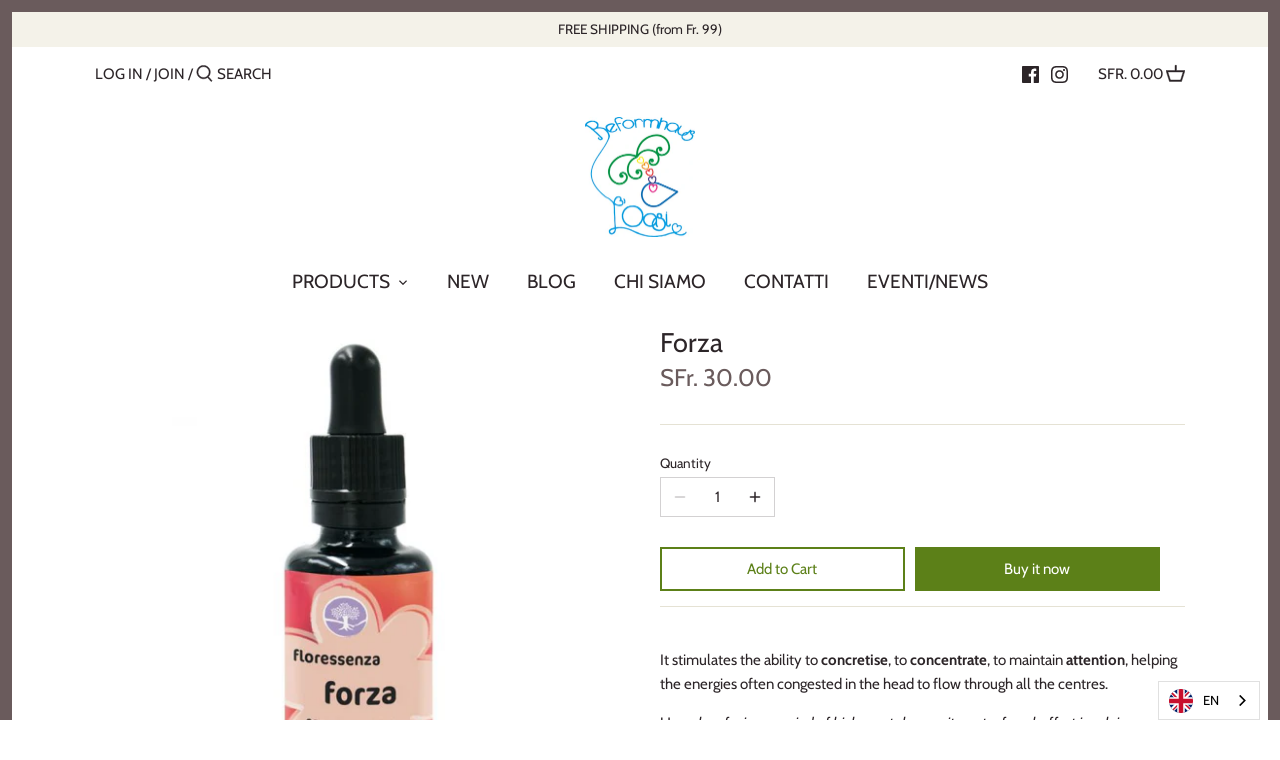

--- FILE ---
content_type: text/html; charset=utf-8
request_url: https://reformbio.ch/en/products/forza
body_size: 23207
content:
<!doctype html>
<html class="no-js" lang="en">
<head>
  <!-- Canopy 2.11.7 -->
  <meta charset="utf-8" />
  <meta name="viewport" content="width=device-width,initial-scale=1.0" />
  <meta name="theme-color" content="#5c8018">
  <meta http-equiv="X-UA-Compatible" content="IE=edge,chrome=1">

  

  <title>
  Forza &ndash; Reformhaus L&#39;Oasi
  </title>

  
  <meta name="description" content="Stimola la capacità di concretizzare, di concentrarsi, di mantenere l&#39;attenzione, aiutando le energie spesso congestionate nella testa a fluire in tutti i centri. Da utilizzare quando si affronta un periodo di forte impegno mentale, di sforzo lavorativo che coinvolge l&#39;attività razionale e del pensiero. Assunzione: 4 g" />
  

  <link rel="canonical" href="https://reformbio.ch/en/products/forza" />

  


<meta property="og:site_name" content="Reformhaus L&#39;Oasi">
<meta property="og:url" content="https://reformbio.ch/en/products/forza">
<meta property="og:title" content="Forza">
<meta property="og:type" content="product">
<meta property="og:description" content="Stimola la capacità di concretizzare, di concentrarsi, di mantenere l&#39;attenzione, aiutando le energie spesso congestionate nella testa a fluire in tutti i centri. Da utilizzare quando si affronta un periodo di forte impegno mentale, di sforzo lavorativo che coinvolge l&#39;attività razionale e del pensiero. Assunzione: 4 g">

  <meta property="og:price:amount" content="30.00">
  <meta property="og:price:currency" content="CHF">

<meta property="og:image" content="http://reformbio.ch/cdn/shop/products/forza_1200x1200.jpg?v=1615194088">
      <meta property="og:image:width" content="700">
      <meta property="og:image:height" content="700">
    
<meta property="og:image:secure_url" content="https://reformbio.ch/cdn/shop/products/forza_1200x1200.jpg?v=1615194088">


<meta name="twitter:card" content="summary_large_image">
<meta name="twitter:title" content="Forza">
<meta name="twitter:description" content="Stimola la capacità di concretizzare, di concentrarsi, di mantenere l&#39;attenzione, aiutando le energie spesso congestionate nella testa a fluire in tutti i centri. Da utilizzare quando si affronta un periodo di forte impegno mentale, di sforzo lavorativo che coinvolge l&#39;attività razionale e del pensiero. Assunzione: 4 g">


  <link href="//reformbio.ch/cdn/shop/t/2/assets/styles.css?v=44331513721493431001768209256" rel="stylesheet" type="text/css" media="all" />

  <script src="//ajax.googleapis.com/ajax/libs/jquery/1.9.1/jquery.min.js" type="text/javascript"></script>
  <script>
    document.documentElement.className = document.documentElement.className.replace('no-js', '');
    window.theme = window.theme || {};
    theme.jQuery = jQuery;
    theme.money_format = "SFr. {{amount}}";
    theme.customerIsLoggedIn = false;
    theme.shippingCalcMoneyFormat = "SFr. {{amount}} CHF";
    theme.cartType = "drawer-standard";

    theme.strings = {
      previous: "Previous",
      next: "Next",
      close: "Close",
      addressError: "Error looking up that address",
      addressNoResults: "No results for that address",
      addressQueryLimit: "You have exceeded the Google API usage limit. Consider upgrading to a \u003ca href=\"https:\/\/developers.google.com\/maps\/premium\/usage-limits\"\u003ePremium Plan\u003c\/a\u003e.",
      authError: "There was a problem authenticating your Google Maps API Key.",
      shippingCalcSubmitButton: "Calculate shipping",
      shippingCalcSubmitButtonDisabled: "Calculating...",
      infiniteScrollLoadingImg: "\/\/reformbio.ch\/cdn\/shop\/t\/2\/assets\/loading.gif?v=115678512110750922101594194102",
      infiniteScrollCollectionLoading: "Loading more items...",
      infiniteScrollCollectionFinishedMsg : "No more items",
      infiniteScrollBlogLoading: "Loading more articles...",
      infiniteScrollBlogFinishedMsg : "No more articles",
      blogsShowTags: "Show tags",
      priceNonExistent: "Unavailable",
      buttonDefault: "Add to Cart",
      buttonNoStock: "Out of stock",
      buttonNoVariant: "Unavailable",
      unitPriceSeparator: " \/ ",
      onlyXLeft: "Only [[ quantity ]] left!",
      productAddingToCart: "Adding",
      productAddedToCart: "Added",
      quickbuyAdded: "Added to cart",
      cartSummary: "View cart",
      cartContinue: "Continue shopping",
      colorBoxPrevious: "Previous",
      colorBoxNext: "Next",
      colorBoxClose: "Close"
    };

    theme.routes = {
      root_url: '/en',
      account_url: '/en/account',
      account_login_url: '/en/account/login',
      account_logout_url: '/en/account/logout',
      account_recover_url: '/en/account/recover',
      account_register_url: '/en/account/register',
      account_addresses_url: '/en/account/addresses',
      collections_url: '/en/collections',
      all_products_collection_url: '/en/collections/all',
      search_url: '/en/search',
      cart_url: '/en/cart',
      cart_add_url: '/en/cart/add',
      cart_change_url: '/en/cart/change',
      cart_clear_url: '/en/cart/clear'
    };

    theme.scripts = {
        masonry: "\/\/reformbio.ch\/cdn\/shop\/t\/2\/assets\/masonry.v3.2.2.min.js?v=169641371380462594081594194103",
        jqueryInfiniteScroll: "\/\/reformbio.ch\/cdn\/shop\/t\/2\/assets\/jquery.infinitescroll.2.1.0.min.js?v=154868730476094579131594194101",
        underscore: "\/\/cdnjs.cloudflare.com\/ajax\/libs\/underscore.js\/1.6.0\/underscore-min.js",
        shopifyCommon: "\/\/reformbio.ch\/cdn\/shopifycloud\/storefront\/assets\/themes_support\/shopify_common-5f594365.js",
        jqueryCart: "\/\/reformbio.ch\/cdn\/shop\/t\/2\/assets\/shipping-calculator.v1.0.min.js?v=156283615219060590411594194103"
    };
  </script>
  <script>window.performance && window.performance.mark && window.performance.mark('shopify.content_for_header.start');</script><meta id="shopify-digital-wallet" name="shopify-digital-wallet" content="/42833248407/digital_wallets/dialog">
<link rel="alternate" hreflang="x-default" href="https://reformbio.ch/products/forza">
<link rel="alternate" hreflang="it" href="https://reformbio.ch/products/forza">
<link rel="alternate" hreflang="de" href="https://reformbio.ch/de/products/forza">
<link rel="alternate" hreflang="en" href="https://reformbio.ch/en/products/forza">
<link rel="alternate" hreflang="fr" href="https://reformbio.ch/fr/products/forza">
<link rel="alternate" type="application/json+oembed" href="https://reformbio.ch/en/products/forza.oembed">
<script async="async" src="/checkouts/internal/preloads.js?locale=en-CH"></script>
<script id="shopify-features" type="application/json">{"accessToken":"3cd7127d01dfcbd6458e01f5ce0ca007","betas":["rich-media-storefront-analytics"],"domain":"reformbio.ch","predictiveSearch":true,"shopId":42833248407,"locale":"en"}</script>
<script>var Shopify = Shopify || {};
Shopify.shop = "reformhaus-loasi.myshopify.com";
Shopify.locale = "en";
Shopify.currency = {"active":"CHF","rate":"1.0"};
Shopify.country = "CH";
Shopify.theme = {"name":"Canopy","id":104491286679,"schema_name":"Canopy","schema_version":"2.11.7","theme_store_id":732,"role":"main"};
Shopify.theme.handle = "null";
Shopify.theme.style = {"id":null,"handle":null};
Shopify.cdnHost = "reformbio.ch/cdn";
Shopify.routes = Shopify.routes || {};
Shopify.routes.root = "/en/";</script>
<script type="module">!function(o){(o.Shopify=o.Shopify||{}).modules=!0}(window);</script>
<script>!function(o){function n(){var o=[];function n(){o.push(Array.prototype.slice.apply(arguments))}return n.q=o,n}var t=o.Shopify=o.Shopify||{};t.loadFeatures=n(),t.autoloadFeatures=n()}(window);</script>
<script id="shop-js-analytics" type="application/json">{"pageType":"product"}</script>
<script defer="defer" async type="module" src="//reformbio.ch/cdn/shopifycloud/shop-js/modules/v2/client.init-shop-cart-sync_BT-GjEfc.en.esm.js"></script>
<script defer="defer" async type="module" src="//reformbio.ch/cdn/shopifycloud/shop-js/modules/v2/chunk.common_D58fp_Oc.esm.js"></script>
<script defer="defer" async type="module" src="//reformbio.ch/cdn/shopifycloud/shop-js/modules/v2/chunk.modal_xMitdFEc.esm.js"></script>
<script type="module">
  await import("//reformbio.ch/cdn/shopifycloud/shop-js/modules/v2/client.init-shop-cart-sync_BT-GjEfc.en.esm.js");
await import("//reformbio.ch/cdn/shopifycloud/shop-js/modules/v2/chunk.common_D58fp_Oc.esm.js");
await import("//reformbio.ch/cdn/shopifycloud/shop-js/modules/v2/chunk.modal_xMitdFEc.esm.js");

  window.Shopify.SignInWithShop?.initShopCartSync?.({"fedCMEnabled":true,"windoidEnabled":true});

</script>
<script>(function() {
  var isLoaded = false;
  function asyncLoad() {
    if (isLoaded) return;
    isLoaded = true;
    var urls = ["https:\/\/cdn.weglot.com\/weglot_script_tag.js?shop=reformhaus-loasi.myshopify.com"];
    for (var i = 0; i < urls.length; i++) {
      var s = document.createElement('script');
      s.type = 'text/javascript';
      s.async = true;
      s.src = urls[i];
      var x = document.getElementsByTagName('script')[0];
      x.parentNode.insertBefore(s, x);
    }
  };
  if(window.attachEvent) {
    window.attachEvent('onload', asyncLoad);
  } else {
    window.addEventListener('load', asyncLoad, false);
  }
})();</script>
<script id="__st">var __st={"a":42833248407,"offset":3600,"reqid":"c0df14fb-6882-4d2c-bd2a-e40d1e38064f-1769177946","pageurl":"reformbio.ch\/en\/products\/forza","u":"28f70219ebb2","p":"product","rtyp":"product","rid":6583767007383};</script>
<script>window.ShopifyPaypalV4VisibilityTracking = true;</script>
<script id="captcha-bootstrap">!function(){'use strict';const t='contact',e='account',n='new_comment',o=[[t,t],['blogs',n],['comments',n],[t,'customer']],c=[[e,'customer_login'],[e,'guest_login'],[e,'recover_customer_password'],[e,'create_customer']],r=t=>t.map((([t,e])=>`form[action*='/${t}']:not([data-nocaptcha='true']) input[name='form_type'][value='${e}']`)).join(','),a=t=>()=>t?[...document.querySelectorAll(t)].map((t=>t.form)):[];function s(){const t=[...o],e=r(t);return a(e)}const i='password',u='form_key',d=['recaptcha-v3-token','g-recaptcha-response','h-captcha-response',i],f=()=>{try{return window.sessionStorage}catch{return}},m='__shopify_v',_=t=>t.elements[u];function p(t,e,n=!1){try{const o=window.sessionStorage,c=JSON.parse(o.getItem(e)),{data:r}=function(t){const{data:e,action:n}=t;return t[m]||n?{data:e,action:n}:{data:t,action:n}}(c);for(const[e,n]of Object.entries(r))t.elements[e]&&(t.elements[e].value=n);n&&o.removeItem(e)}catch(o){console.error('form repopulation failed',{error:o})}}const l='form_type',E='cptcha';function T(t){t.dataset[E]=!0}const w=window,h=w.document,L='Shopify',v='ce_forms',y='captcha';let A=!1;((t,e)=>{const n=(g='f06e6c50-85a8-45c8-87d0-21a2b65856fe',I='https://cdn.shopify.com/shopifycloud/storefront-forms-hcaptcha/ce_storefront_forms_captcha_hcaptcha.v1.5.2.iife.js',D={infoText:'Protected by hCaptcha',privacyText:'Privacy',termsText:'Terms'},(t,e,n)=>{const o=w[L][v],c=o.bindForm;if(c)return c(t,g,e,D).then(n);var r;o.q.push([[t,g,e,D],n]),r=I,A||(h.body.append(Object.assign(h.createElement('script'),{id:'captcha-provider',async:!0,src:r})),A=!0)});var g,I,D;w[L]=w[L]||{},w[L][v]=w[L][v]||{},w[L][v].q=[],w[L][y]=w[L][y]||{},w[L][y].protect=function(t,e){n(t,void 0,e),T(t)},Object.freeze(w[L][y]),function(t,e,n,w,h,L){const[v,y,A,g]=function(t,e,n){const i=e?o:[],u=t?c:[],d=[...i,...u],f=r(d),m=r(i),_=r(d.filter((([t,e])=>n.includes(e))));return[a(f),a(m),a(_),s()]}(w,h,L),I=t=>{const e=t.target;return e instanceof HTMLFormElement?e:e&&e.form},D=t=>v().includes(t);t.addEventListener('submit',(t=>{const e=I(t);if(!e)return;const n=D(e)&&!e.dataset.hcaptchaBound&&!e.dataset.recaptchaBound,o=_(e),c=g().includes(e)&&(!o||!o.value);(n||c)&&t.preventDefault(),c&&!n&&(function(t){try{if(!f())return;!function(t){const e=f();if(!e)return;const n=_(t);if(!n)return;const o=n.value;o&&e.removeItem(o)}(t);const e=Array.from(Array(32),(()=>Math.random().toString(36)[2])).join('');!function(t,e){_(t)||t.append(Object.assign(document.createElement('input'),{type:'hidden',name:u})),t.elements[u].value=e}(t,e),function(t,e){const n=f();if(!n)return;const o=[...t.querySelectorAll(`input[type='${i}']`)].map((({name:t})=>t)),c=[...d,...o],r={};for(const[a,s]of new FormData(t).entries())c.includes(a)||(r[a]=s);n.setItem(e,JSON.stringify({[m]:1,action:t.action,data:r}))}(t,e)}catch(e){console.error('failed to persist form',e)}}(e),e.submit())}));const S=(t,e)=>{t&&!t.dataset[E]&&(n(t,e.some((e=>e===t))),T(t))};for(const o of['focusin','change'])t.addEventListener(o,(t=>{const e=I(t);D(e)&&S(e,y())}));const B=e.get('form_key'),M=e.get(l),P=B&&M;t.addEventListener('DOMContentLoaded',(()=>{const t=y();if(P)for(const e of t)e.elements[l].value===M&&p(e,B);[...new Set([...A(),...v().filter((t=>'true'===t.dataset.shopifyCaptcha))])].forEach((e=>S(e,t)))}))}(h,new URLSearchParams(w.location.search),n,t,e,['guest_login'])})(!0,!0)}();</script>
<script integrity="sha256-4kQ18oKyAcykRKYeNunJcIwy7WH5gtpwJnB7kiuLZ1E=" data-source-attribution="shopify.loadfeatures" defer="defer" src="//reformbio.ch/cdn/shopifycloud/storefront/assets/storefront/load_feature-a0a9edcb.js" crossorigin="anonymous"></script>
<script data-source-attribution="shopify.dynamic_checkout.dynamic.init">var Shopify=Shopify||{};Shopify.PaymentButton=Shopify.PaymentButton||{isStorefrontPortableWallets:!0,init:function(){window.Shopify.PaymentButton.init=function(){};var t=document.createElement("script");t.src="https://reformbio.ch/cdn/shopifycloud/portable-wallets/latest/portable-wallets.en.js",t.type="module",document.head.appendChild(t)}};
</script>
<script data-source-attribution="shopify.dynamic_checkout.buyer_consent">
  function portableWalletsHideBuyerConsent(e){var t=document.getElementById("shopify-buyer-consent"),n=document.getElementById("shopify-subscription-policy-button");t&&n&&(t.classList.add("hidden"),t.setAttribute("aria-hidden","true"),n.removeEventListener("click",e))}function portableWalletsShowBuyerConsent(e){var t=document.getElementById("shopify-buyer-consent"),n=document.getElementById("shopify-subscription-policy-button");t&&n&&(t.classList.remove("hidden"),t.removeAttribute("aria-hidden"),n.addEventListener("click",e))}window.Shopify?.PaymentButton&&(window.Shopify.PaymentButton.hideBuyerConsent=portableWalletsHideBuyerConsent,window.Shopify.PaymentButton.showBuyerConsent=portableWalletsShowBuyerConsent);
</script>
<script>
  function portableWalletsCleanup(e){e&&e.src&&console.error("Failed to load portable wallets script "+e.src);var t=document.querySelectorAll("shopify-accelerated-checkout .shopify-payment-button__skeleton, shopify-accelerated-checkout-cart .wallet-cart-button__skeleton"),e=document.getElementById("shopify-buyer-consent");for(let e=0;e<t.length;e++)t[e].remove();e&&e.remove()}function portableWalletsNotLoadedAsModule(e){e instanceof ErrorEvent&&"string"==typeof e.message&&e.message.includes("import.meta")&&"string"==typeof e.filename&&e.filename.includes("portable-wallets")&&(window.removeEventListener("error",portableWalletsNotLoadedAsModule),window.Shopify.PaymentButton.failedToLoad=e,"loading"===document.readyState?document.addEventListener("DOMContentLoaded",window.Shopify.PaymentButton.init):window.Shopify.PaymentButton.init())}window.addEventListener("error",portableWalletsNotLoadedAsModule);
</script>

<script type="module" src="https://reformbio.ch/cdn/shopifycloud/portable-wallets/latest/portable-wallets.en.js" onError="portableWalletsCleanup(this)" crossorigin="anonymous"></script>
<script nomodule>
  document.addEventListener("DOMContentLoaded", portableWalletsCleanup);
</script>

<script id='scb4127' type='text/javascript' async='' src='https://reformbio.ch/cdn/shopifycloud/privacy-banner/storefront-banner.js'></script><link id="shopify-accelerated-checkout-styles" rel="stylesheet" media="screen" href="https://reformbio.ch/cdn/shopifycloud/portable-wallets/latest/accelerated-checkout-backwards-compat.css" crossorigin="anonymous">
<style id="shopify-accelerated-checkout-cart">
        #shopify-buyer-consent {
  margin-top: 1em;
  display: inline-block;
  width: 100%;
}

#shopify-buyer-consent.hidden {
  display: none;
}

#shopify-subscription-policy-button {
  background: none;
  border: none;
  padding: 0;
  text-decoration: underline;
  font-size: inherit;
  cursor: pointer;
}

#shopify-subscription-policy-button::before {
  box-shadow: none;
}

      </style>
<script id="sections-script" data-sections="product-recommendations" defer="defer" src="//reformbio.ch/cdn/shop/t/2/compiled_assets/scripts.js?v=1054"></script>
<script>window.performance && window.performance.mark && window.performance.mark('shopify.content_for_header.end');</script>

  <script>
    Shopify.money_format = "SFr. {{amount}}";
  </script>
<link rel="alternate" hreflang="it" href="https://reformbio.ch/en/products/forza"><link rel="alternate" hreflang="fr" href="https://reformbio.ch/a/l/fr/en/products/forza">
<link rel="alternate" hreflang="de" href="https://reformbio.ch/a/l/de/en/products/forza">
<link rel="alternate" hreflang="en" href="https://reformbio.ch/a/l/en/en/products/forza">


<!--Start Weglot Script-->
<script src="//cdn.weglot.com/weglot.min.js"></script>
<script id="has-script-tags">Weglot.initialize({ api_key:"wg_b78ec15a804869fcb52e966bf30915342" });</script>
<!--End Weglot Script-->

<link rel="dns-prefetch" href="https://cdn.secomapp.com/">
<link rel="dns-prefetch" href="https://ajax.googleapis.com/">
<link rel="dns-prefetch" href="https://cdnjs.cloudflare.com/">
<link rel="preload" as="stylesheet" href="//reformbio.ch/cdn/shop/t/2/assets/sca-pp.css?v=178374312540912810101650960079">

<link rel="stylesheet" href="//reformbio.ch/cdn/shop/t/2/assets/sca-pp.css?v=178374312540912810101650960079">
 <script>
  
  SCAPPShop = {};
    
  </script> 
<link href="https://monorail-edge.shopifysvc.com" rel="dns-prefetch">
<script>(function(){if ("sendBeacon" in navigator && "performance" in window) {try {var session_token_from_headers = performance.getEntriesByType('navigation')[0].serverTiming.find(x => x.name == '_s').description;} catch {var session_token_from_headers = undefined;}var session_cookie_matches = document.cookie.match(/_shopify_s=([^;]*)/);var session_token_from_cookie = session_cookie_matches && session_cookie_matches.length === 2 ? session_cookie_matches[1] : "";var session_token = session_token_from_headers || session_token_from_cookie || "";function handle_abandonment_event(e) {var entries = performance.getEntries().filter(function(entry) {return /monorail-edge.shopifysvc.com/.test(entry.name);});if (!window.abandonment_tracked && entries.length === 0) {window.abandonment_tracked = true;var currentMs = Date.now();var navigation_start = performance.timing.navigationStart;var payload = {shop_id: 42833248407,url: window.location.href,navigation_start,duration: currentMs - navigation_start,session_token,page_type: "product"};window.navigator.sendBeacon("https://monorail-edge.shopifysvc.com/v1/produce", JSON.stringify({schema_id: "online_store_buyer_site_abandonment/1.1",payload: payload,metadata: {event_created_at_ms: currentMs,event_sent_at_ms: currentMs}}));}}window.addEventListener('pagehide', handle_abandonment_event);}}());</script>
<script id="web-pixels-manager-setup">(function e(e,d,r,n,o){if(void 0===o&&(o={}),!Boolean(null===(a=null===(i=window.Shopify)||void 0===i?void 0:i.analytics)||void 0===a?void 0:a.replayQueue)){var i,a;window.Shopify=window.Shopify||{};var t=window.Shopify;t.analytics=t.analytics||{};var s=t.analytics;s.replayQueue=[],s.publish=function(e,d,r){return s.replayQueue.push([e,d,r]),!0};try{self.performance.mark("wpm:start")}catch(e){}var l=function(){var e={modern:/Edge?\/(1{2}[4-9]|1[2-9]\d|[2-9]\d{2}|\d{4,})\.\d+(\.\d+|)|Firefox\/(1{2}[4-9]|1[2-9]\d|[2-9]\d{2}|\d{4,})\.\d+(\.\d+|)|Chrom(ium|e)\/(9{2}|\d{3,})\.\d+(\.\d+|)|(Maci|X1{2}).+ Version\/(15\.\d+|(1[6-9]|[2-9]\d|\d{3,})\.\d+)([,.]\d+|)( \(\w+\)|)( Mobile\/\w+|) Safari\/|Chrome.+OPR\/(9{2}|\d{3,})\.\d+\.\d+|(CPU[ +]OS|iPhone[ +]OS|CPU[ +]iPhone|CPU IPhone OS|CPU iPad OS)[ +]+(15[._]\d+|(1[6-9]|[2-9]\d|\d{3,})[._]\d+)([._]\d+|)|Android:?[ /-](13[3-9]|1[4-9]\d|[2-9]\d{2}|\d{4,})(\.\d+|)(\.\d+|)|Android.+Firefox\/(13[5-9]|1[4-9]\d|[2-9]\d{2}|\d{4,})\.\d+(\.\d+|)|Android.+Chrom(ium|e)\/(13[3-9]|1[4-9]\d|[2-9]\d{2}|\d{4,})\.\d+(\.\d+|)|SamsungBrowser\/([2-9]\d|\d{3,})\.\d+/,legacy:/Edge?\/(1[6-9]|[2-9]\d|\d{3,})\.\d+(\.\d+|)|Firefox\/(5[4-9]|[6-9]\d|\d{3,})\.\d+(\.\d+|)|Chrom(ium|e)\/(5[1-9]|[6-9]\d|\d{3,})\.\d+(\.\d+|)([\d.]+$|.*Safari\/(?![\d.]+ Edge\/[\d.]+$))|(Maci|X1{2}).+ Version\/(10\.\d+|(1[1-9]|[2-9]\d|\d{3,})\.\d+)([,.]\d+|)( \(\w+\)|)( Mobile\/\w+|) Safari\/|Chrome.+OPR\/(3[89]|[4-9]\d|\d{3,})\.\d+\.\d+|(CPU[ +]OS|iPhone[ +]OS|CPU[ +]iPhone|CPU IPhone OS|CPU iPad OS)[ +]+(10[._]\d+|(1[1-9]|[2-9]\d|\d{3,})[._]\d+)([._]\d+|)|Android:?[ /-](13[3-9]|1[4-9]\d|[2-9]\d{2}|\d{4,})(\.\d+|)(\.\d+|)|Mobile Safari.+OPR\/([89]\d|\d{3,})\.\d+\.\d+|Android.+Firefox\/(13[5-9]|1[4-9]\d|[2-9]\d{2}|\d{4,})\.\d+(\.\d+|)|Android.+Chrom(ium|e)\/(13[3-9]|1[4-9]\d|[2-9]\d{2}|\d{4,})\.\d+(\.\d+|)|Android.+(UC? ?Browser|UCWEB|U3)[ /]?(15\.([5-9]|\d{2,})|(1[6-9]|[2-9]\d|\d{3,})\.\d+)\.\d+|SamsungBrowser\/(5\.\d+|([6-9]|\d{2,})\.\d+)|Android.+MQ{2}Browser\/(14(\.(9|\d{2,})|)|(1[5-9]|[2-9]\d|\d{3,})(\.\d+|))(\.\d+|)|K[Aa][Ii]OS\/(3\.\d+|([4-9]|\d{2,})\.\d+)(\.\d+|)/},d=e.modern,r=e.legacy,n=navigator.userAgent;return n.match(d)?"modern":n.match(r)?"legacy":"unknown"}(),u="modern"===l?"modern":"legacy",c=(null!=n?n:{modern:"",legacy:""})[u],f=function(e){return[e.baseUrl,"/wpm","/b",e.hashVersion,"modern"===e.buildTarget?"m":"l",".js"].join("")}({baseUrl:d,hashVersion:r,buildTarget:u}),m=function(e){var d=e.version,r=e.bundleTarget,n=e.surface,o=e.pageUrl,i=e.monorailEndpoint;return{emit:function(e){var a=e.status,t=e.errorMsg,s=(new Date).getTime(),l=JSON.stringify({metadata:{event_sent_at_ms:s},events:[{schema_id:"web_pixels_manager_load/3.1",payload:{version:d,bundle_target:r,page_url:o,status:a,surface:n,error_msg:t},metadata:{event_created_at_ms:s}}]});if(!i)return console&&console.warn&&console.warn("[Web Pixels Manager] No Monorail endpoint provided, skipping logging."),!1;try{return self.navigator.sendBeacon.bind(self.navigator)(i,l)}catch(e){}var u=new XMLHttpRequest;try{return u.open("POST",i,!0),u.setRequestHeader("Content-Type","text/plain"),u.send(l),!0}catch(e){return console&&console.warn&&console.warn("[Web Pixels Manager] Got an unhandled error while logging to Monorail."),!1}}}}({version:r,bundleTarget:l,surface:e.surface,pageUrl:self.location.href,monorailEndpoint:e.monorailEndpoint});try{o.browserTarget=l,function(e){var d=e.src,r=e.async,n=void 0===r||r,o=e.onload,i=e.onerror,a=e.sri,t=e.scriptDataAttributes,s=void 0===t?{}:t,l=document.createElement("script"),u=document.querySelector("head"),c=document.querySelector("body");if(l.async=n,l.src=d,a&&(l.integrity=a,l.crossOrigin="anonymous"),s)for(var f in s)if(Object.prototype.hasOwnProperty.call(s,f))try{l.dataset[f]=s[f]}catch(e){}if(o&&l.addEventListener("load",o),i&&l.addEventListener("error",i),u)u.appendChild(l);else{if(!c)throw new Error("Did not find a head or body element to append the script");c.appendChild(l)}}({src:f,async:!0,onload:function(){if(!function(){var e,d;return Boolean(null===(d=null===(e=window.Shopify)||void 0===e?void 0:e.analytics)||void 0===d?void 0:d.initialized)}()){var d=window.webPixelsManager.init(e)||void 0;if(d){var r=window.Shopify.analytics;r.replayQueue.forEach((function(e){var r=e[0],n=e[1],o=e[2];d.publishCustomEvent(r,n,o)})),r.replayQueue=[],r.publish=d.publishCustomEvent,r.visitor=d.visitor,r.initialized=!0}}},onerror:function(){return m.emit({status:"failed",errorMsg:"".concat(f," has failed to load")})},sri:function(e){var d=/^sha384-[A-Za-z0-9+/=]+$/;return"string"==typeof e&&d.test(e)}(c)?c:"",scriptDataAttributes:o}),m.emit({status:"loading"})}catch(e){m.emit({status:"failed",errorMsg:(null==e?void 0:e.message)||"Unknown error"})}}})({shopId: 42833248407,storefrontBaseUrl: "https://reformbio.ch",extensionsBaseUrl: "https://extensions.shopifycdn.com/cdn/shopifycloud/web-pixels-manager",monorailEndpoint: "https://monorail-edge.shopifysvc.com/unstable/produce_batch",surface: "storefront-renderer",enabledBetaFlags: ["2dca8a86"],webPixelsConfigList: [{"id":"shopify-app-pixel","configuration":"{}","eventPayloadVersion":"v1","runtimeContext":"STRICT","scriptVersion":"0450","apiClientId":"shopify-pixel","type":"APP","privacyPurposes":["ANALYTICS","MARKETING"]},{"id":"shopify-custom-pixel","eventPayloadVersion":"v1","runtimeContext":"LAX","scriptVersion":"0450","apiClientId":"shopify-pixel","type":"CUSTOM","privacyPurposes":["ANALYTICS","MARKETING"]}],isMerchantRequest: false,initData: {"shop":{"name":"Reformhaus L'Oasi","paymentSettings":{"currencyCode":"CHF"},"myshopifyDomain":"reformhaus-loasi.myshopify.com","countryCode":"CH","storefrontUrl":"https:\/\/reformbio.ch\/en"},"customer":null,"cart":null,"checkout":null,"productVariants":[{"price":{"amount":30.0,"currencyCode":"CHF"},"product":{"title":"Forza","vendor":"Reformhaus L'Oasi","id":"6583767007383","untranslatedTitle":"Forza","url":"\/en\/products\/forza","type":""},"id":"39463451820183","image":{"src":"\/\/reformbio.ch\/cdn\/shop\/products\/forza.jpg?v=1615194088"},"sku":"","title":"Default Title","untranslatedTitle":"Default Title"}],"purchasingCompany":null},},"https://reformbio.ch/cdn","fcfee988w5aeb613cpc8e4bc33m6693e112",{"modern":"","legacy":""},{"shopId":"42833248407","storefrontBaseUrl":"https:\/\/reformbio.ch","extensionBaseUrl":"https:\/\/extensions.shopifycdn.com\/cdn\/shopifycloud\/web-pixels-manager","surface":"storefront-renderer","enabledBetaFlags":"[\"2dca8a86\"]","isMerchantRequest":"false","hashVersion":"fcfee988w5aeb613cpc8e4bc33m6693e112","publish":"custom","events":"[[\"page_viewed\",{}],[\"product_viewed\",{\"productVariant\":{\"price\":{\"amount\":30.0,\"currencyCode\":\"CHF\"},\"product\":{\"title\":\"Forza\",\"vendor\":\"Reformhaus L'Oasi\",\"id\":\"6583767007383\",\"untranslatedTitle\":\"Forza\",\"url\":\"\/en\/products\/forza\",\"type\":\"\"},\"id\":\"39463451820183\",\"image\":{\"src\":\"\/\/reformbio.ch\/cdn\/shop\/products\/forza.jpg?v=1615194088\"},\"sku\":\"\",\"title\":\"Default Title\",\"untranslatedTitle\":\"Default Title\"}}]]"});</script><script>
  window.ShopifyAnalytics = window.ShopifyAnalytics || {};
  window.ShopifyAnalytics.meta = window.ShopifyAnalytics.meta || {};
  window.ShopifyAnalytics.meta.currency = 'CHF';
  var meta = {"product":{"id":6583767007383,"gid":"gid:\/\/shopify\/Product\/6583767007383","vendor":"Reformhaus L'Oasi","type":"","handle":"forza","variants":[{"id":39463451820183,"price":3000,"name":"Forza","public_title":null,"sku":""}],"remote":false},"page":{"pageType":"product","resourceType":"product","resourceId":6583767007383,"requestId":"c0df14fb-6882-4d2c-bd2a-e40d1e38064f-1769177946"}};
  for (var attr in meta) {
    window.ShopifyAnalytics.meta[attr] = meta[attr];
  }
</script>
<script class="analytics">
  (function () {
    var customDocumentWrite = function(content) {
      var jquery = null;

      if (window.jQuery) {
        jquery = window.jQuery;
      } else if (window.Checkout && window.Checkout.$) {
        jquery = window.Checkout.$;
      }

      if (jquery) {
        jquery('body').append(content);
      }
    };

    var hasLoggedConversion = function(token) {
      if (token) {
        return document.cookie.indexOf('loggedConversion=' + token) !== -1;
      }
      return false;
    }

    var setCookieIfConversion = function(token) {
      if (token) {
        var twoMonthsFromNow = new Date(Date.now());
        twoMonthsFromNow.setMonth(twoMonthsFromNow.getMonth() + 2);

        document.cookie = 'loggedConversion=' + token + '; expires=' + twoMonthsFromNow;
      }
    }

    var trekkie = window.ShopifyAnalytics.lib = window.trekkie = window.trekkie || [];
    if (trekkie.integrations) {
      return;
    }
    trekkie.methods = [
      'identify',
      'page',
      'ready',
      'track',
      'trackForm',
      'trackLink'
    ];
    trekkie.factory = function(method) {
      return function() {
        var args = Array.prototype.slice.call(arguments);
        args.unshift(method);
        trekkie.push(args);
        return trekkie;
      };
    };
    for (var i = 0; i < trekkie.methods.length; i++) {
      var key = trekkie.methods[i];
      trekkie[key] = trekkie.factory(key);
    }
    trekkie.load = function(config) {
      trekkie.config = config || {};
      trekkie.config.initialDocumentCookie = document.cookie;
      var first = document.getElementsByTagName('script')[0];
      var script = document.createElement('script');
      script.type = 'text/javascript';
      script.onerror = function(e) {
        var scriptFallback = document.createElement('script');
        scriptFallback.type = 'text/javascript';
        scriptFallback.onerror = function(error) {
                var Monorail = {
      produce: function produce(monorailDomain, schemaId, payload) {
        var currentMs = new Date().getTime();
        var event = {
          schema_id: schemaId,
          payload: payload,
          metadata: {
            event_created_at_ms: currentMs,
            event_sent_at_ms: currentMs
          }
        };
        return Monorail.sendRequest("https://" + monorailDomain + "/v1/produce", JSON.stringify(event));
      },
      sendRequest: function sendRequest(endpointUrl, payload) {
        // Try the sendBeacon API
        if (window && window.navigator && typeof window.navigator.sendBeacon === 'function' && typeof window.Blob === 'function' && !Monorail.isIos12()) {
          var blobData = new window.Blob([payload], {
            type: 'text/plain'
          });

          if (window.navigator.sendBeacon(endpointUrl, blobData)) {
            return true;
          } // sendBeacon was not successful

        } // XHR beacon

        var xhr = new XMLHttpRequest();

        try {
          xhr.open('POST', endpointUrl);
          xhr.setRequestHeader('Content-Type', 'text/plain');
          xhr.send(payload);
        } catch (e) {
          console.log(e);
        }

        return false;
      },
      isIos12: function isIos12() {
        return window.navigator.userAgent.lastIndexOf('iPhone; CPU iPhone OS 12_') !== -1 || window.navigator.userAgent.lastIndexOf('iPad; CPU OS 12_') !== -1;
      }
    };
    Monorail.produce('monorail-edge.shopifysvc.com',
      'trekkie_storefront_load_errors/1.1',
      {shop_id: 42833248407,
      theme_id: 104491286679,
      app_name: "storefront",
      context_url: window.location.href,
      source_url: "//reformbio.ch/cdn/s/trekkie.storefront.8d95595f799fbf7e1d32231b9a28fd43b70c67d3.min.js"});

        };
        scriptFallback.async = true;
        scriptFallback.src = '//reformbio.ch/cdn/s/trekkie.storefront.8d95595f799fbf7e1d32231b9a28fd43b70c67d3.min.js';
        first.parentNode.insertBefore(scriptFallback, first);
      };
      script.async = true;
      script.src = '//reformbio.ch/cdn/s/trekkie.storefront.8d95595f799fbf7e1d32231b9a28fd43b70c67d3.min.js';
      first.parentNode.insertBefore(script, first);
    };
    trekkie.load(
      {"Trekkie":{"appName":"storefront","development":false,"defaultAttributes":{"shopId":42833248407,"isMerchantRequest":null,"themeId":104491286679,"themeCityHash":"5976921736481881578","contentLanguage":"en","currency":"CHF","eventMetadataId":"09f49530-8ebe-4b25-8898-2af0f664453a"},"isServerSideCookieWritingEnabled":true,"monorailRegion":"shop_domain","enabledBetaFlags":["65f19447"]},"Session Attribution":{},"S2S":{"facebookCapiEnabled":false,"source":"trekkie-storefront-renderer","apiClientId":580111}}
    );

    var loaded = false;
    trekkie.ready(function() {
      if (loaded) return;
      loaded = true;

      window.ShopifyAnalytics.lib = window.trekkie;

      var originalDocumentWrite = document.write;
      document.write = customDocumentWrite;
      try { window.ShopifyAnalytics.merchantGoogleAnalytics.call(this); } catch(error) {};
      document.write = originalDocumentWrite;

      window.ShopifyAnalytics.lib.page(null,{"pageType":"product","resourceType":"product","resourceId":6583767007383,"requestId":"c0df14fb-6882-4d2c-bd2a-e40d1e38064f-1769177946","shopifyEmitted":true});

      var match = window.location.pathname.match(/checkouts\/(.+)\/(thank_you|post_purchase)/)
      var token = match? match[1]: undefined;
      if (!hasLoggedConversion(token)) {
        setCookieIfConversion(token);
        window.ShopifyAnalytics.lib.track("Viewed Product",{"currency":"CHF","variantId":39463451820183,"productId":6583767007383,"productGid":"gid:\/\/shopify\/Product\/6583767007383","name":"Forza","price":"30.00","sku":"","brand":"Reformhaus L'Oasi","variant":null,"category":"","nonInteraction":true,"remote":false},undefined,undefined,{"shopifyEmitted":true});
      window.ShopifyAnalytics.lib.track("monorail:\/\/trekkie_storefront_viewed_product\/1.1",{"currency":"CHF","variantId":39463451820183,"productId":6583767007383,"productGid":"gid:\/\/shopify\/Product\/6583767007383","name":"Forza","price":"30.00","sku":"","brand":"Reformhaus L'Oasi","variant":null,"category":"","nonInteraction":true,"remote":false,"referer":"https:\/\/reformbio.ch\/en\/products\/forza"});
      }
    });


        var eventsListenerScript = document.createElement('script');
        eventsListenerScript.async = true;
        eventsListenerScript.src = "//reformbio.ch/cdn/shopifycloud/storefront/assets/shop_events_listener-3da45d37.js";
        document.getElementsByTagName('head')[0].appendChild(eventsListenerScript);

})();</script>
<script
  defer
  src="https://reformbio.ch/cdn/shopifycloud/perf-kit/shopify-perf-kit-3.0.4.min.js"
  data-application="storefront-renderer"
  data-shop-id="42833248407"
  data-render-region="gcp-us-east1"
  data-page-type="product"
  data-theme-instance-id="104491286679"
  data-theme-name="Canopy"
  data-theme-version="2.11.7"
  data-monorail-region="shop_domain"
  data-resource-timing-sampling-rate="10"
  data-shs="true"
  data-shs-beacon="true"
  data-shs-export-with-fetch="true"
  data-shs-logs-sample-rate="1"
  data-shs-beacon-endpoint="https://reformbio.ch/api/collect"
></script>
</head>

<body class="template-product  ">
  <a class="skip-link visually-hidden" href="#content">Skip to content</a>

  <div id="shopify-section-cart-drawer" class="shopify-section">
<div data-section-type="cart-drawer">
  <div id="cart-summary" class="cart-summary cart-summary--empty">
    <style>
      #cart-summary .cart-promo .overlay {
        color: #ffffff;
      }

      #cart-summary .cart-promo.has-tint::after {
        background-color: #3d4246;
        opacity: 0.47;
      }
    </style>

    <div class="cart-summary__inner">
      <a class="cart-summary__close toggle-cart-summary" href="#">
        <svg fill="#000000" height="24" viewBox="0 0 24 24" width="24" xmlns="http://www.w3.org/2000/svg">
  <title>Left</title>
  <path d="M15.41 16.09l-4.58-4.59 4.58-4.59L14 5.5l-6 6 6 6z"/><path d="M0-.5h24v24H0z" fill="none"/>
</svg>
        <span class="beside-svg">Continue shopping</span>
      </a>

      <div class="cart-summary__header cart-summary__section">
        <h5 class="cart-summary__title">Your Order</h5>
        
      </div>

      
        <div class="cart-summary__empty">
          <div class="cart-summary__section">
            <p>You have no items in your cart</p>
          </div>
        </div>
      

      
<div class="cart-summary__promo-products-title cart-summary__section  border-top">
            <h6 class="cart-summary__item-list-header__title">Ti potrebbe interessare</h6>
            
          </div>

          <div class="cart-summary__promo-products ">
            <div class="cart-summary__section"><div class="cart-summary-item">
                          <div class="cart-summary-item__image">
                            <a href="/en/products/bloom-pomata">
                              <img src="//reformbio.ch/cdn/shop/products/pomatesetssfondo300x200_50x.png?v=1598865323" alt=""
                                  srcset="//reformbio.ch/cdn/shop/products/pomatesetssfondo300x200_50x.png?v=1598865323 50w,
                                          //reformbio.ch/cdn/shop/products/pomatesetssfondo300x200_100x.png?v=1598865323 100w" sizes="50px"/>
                            </a>
                          </div>
                          <div class="cart-summary-item__detail">
                            <div class="cart-summary-item__title-variant">
                              <a class="cart-summary-item__title" href="/en/products/bloom-pomata">Bloom Pomata</a></div>

                            <div class="cart-summary-item__price">
                              
                                <span class="from">From</span>
                              

                              
                                <span class="cart-summary-item__price-current theme-money">SFr. 10.70</span>
                              

                            </div>

                            
                              <div class="product-form">
                                <a class="quick-buy btn" href="/en/products/bloom-pomata" data-product-id="5568382238871">Show options</a>
                                <script type="text/template" class="quickbuy-placeholder-template" data-product-id="5568382238871">
<div class="quickbuy-form placeholder">
  <div class="container">
    <div class="row space-under">
      <div class="product-gallery half column">
        <div class="rimage-outer-wrapper" style="max-width: 300px">
  <div class="rimage-wrapper lazyload--placeholder" style="padding-top:77.99999999999999%">
    
    <img class="rimage__image lazyload fade-in"
      data-src="//reformbio.ch/cdn/shop/products/pomatesetssfondo300x200_{width}x.png?v=1598865323"
      data-widths="[90, 180, 220, 300, 360, 460, 540, 720, 900, 1080, 1296, 1512, 1728, 2048]"
      data-aspectratio="1.2820512820512822"
      data-sizes="auto"
      alt="Reformbio"
      >

    <noscript>
      
      <img src="//reformbio.ch/cdn/shop/products/pomatesetssfondo300x200_1024x1024.png?v=1598865323" alt="Reformbio" class="rimage__image">
    </noscript>
  </div>
</div>



      </div>
      <div class="product-details half column">
        <div class="border-bottom section padless-top cf product-title-row">
          <div class="brand-and-type feature-col">
            <span class="brand">&nbsp;</span>
          </div>
          <h1 class="product-title">Bloom Pomata</h1>

          <div id="price" class="product-price ">
            <span class="current-price theme-money">SFr. 10.70</span>
            
          </div>
        </div>
      </div>
    </div>
  </div>
</div>
</script>
                              </div>
                            
                          </div>
                        </div><div class="cart-summary-item">
                          <div class="cart-summary-item__image">
                            <a href="/en/products/diuretica">
                              <img src="//reformbio.ch/cdn/shop/products/diuregem_50x.jpg?v=1599144680" alt=""
                                  srcset="//reformbio.ch/cdn/shop/products/diuregem_50x.jpg?v=1599144680 50w,
                                          //reformbio.ch/cdn/shop/products/diuregem_100x.jpg?v=1599144680 100w" sizes="50px"/>
                            </a>
                          </div>
                          <div class="cart-summary-item__detail">
                            <div class="cart-summary-item__title-variant">
                              <a class="cart-summary-item__title" href="/en/products/diuretica">Diuregem</a></div>

                            <div class="cart-summary-item__price">
                              

                              
                                <span class="cart-summary-item__price-current theme-money">SFr. 38.40</span>
                              

                            </div>

                            
                              <form method="post" action="/en/cart/add" id="product_form_5590671622295" accept-charset="UTF-8" class="product-form product-form--mini" enctype="multipart/form-data" data-ajax-add-to-cart="true" data-product-id="5590671622295"><input type="hidden" name="form_type" value="product" /><input type="hidden" name="utf8" value="✓" />
                                <input type="hidden" name="quantity" value="1" />
                                <input type="hidden" name="id" value="35908633559191" />
                                <button type="submit" name="add" class="btn product-add">Add to cart</button>
                              <input type="hidden" name="product-id" value="5590671622295" /><input type="hidden" name="section-id" value="cart-drawer" /></form>
                            
                          </div>
                        </div></div>
          </div>
      

      
    </div>
    <script type="application/json" id="LimitedCartJson">
      {
        "items": []
      }
    </script>
  </div><!-- /#cart-summary -->
</div>



</div>

  <div id="page-wrap">
    <div id="page-wrap-inner">
      <a id="page-overlay" href="#" aria-controls="mobile-nav" aria-label="Close navigation"></a>

      <div id="page-wrap-content">
        <div id="shopify-section-header" class="shopify-section"><style type="text/css">

  .logo img,
  #page-footer .logo-column img {
    width: 110px;
  }


  .nav-item-link--featured,
  .main-nav .nav-item .nav-item-link.nav-item-link--featured {
    color: #5c8018;
  }

</style>



<style type="text/css">
        #shopify-section-header .notification {
          background: #f4f2e9;
          color: #2c2528;
        }
        #shopify-section-header a.notification:hover {
          background: #efecdf;
        }
      </style><div class="notification header-announcement header-announcement--above">SPEDIZIONE GRATUITA (da Fr. 99)</div>

<div class="container header-container" data-section-type="header"><div class="page-header layout-center using-compact-mobile-logo">
    <div id="toolbar" class="toolbar cf">
      <span class="mobile-toolbar">
        <a class="toggle-mob-nav" href="#" aria-controls="mobile-nav" aria-label="Open navigation"><svg fill="#000000" height="24" viewBox="0 0 24 24" width="24" xmlns="http://www.w3.org/2000/svg">
    <path d="M0 0h24v24H0z" fill="none"/>
    <path d="M3 18h18v-2H3v2zm0-5h18v-2H3v2zm0-7v2h18V6H3z"/>
</svg></a>
        
        <a class="compact-logo" href="/en">
          
            <img src="//reformbio.ch/cdn/shop/files/22222Logo_Reformhaus_LOasi-_1_f3e013f9-d992-4f36-955d-15666d2a071e_200x.jpg?v=1615321383" />
          
        </a>
        
      </span>

      
      <span class="toolbar-links">
        
        
        <a href="/en/account/login">Log in</a>
        <span class="divider">/</span>
        <a href="/en/account/register">Join</a>
        
        <span class="divider">/</span>
        
        
        <form class="search-form" action="/en/search" method="get" autocomplete="off">
          <input type="hidden" name="type" value="product,article,page" />
          <button type="submit"><svg width="19px" height="21px" viewBox="0 0 19 21" version="1.1" xmlns="http://www.w3.org/2000/svg" xmlns:xlink="http://www.w3.org/1999/xlink">
  <g stroke="currentColor" stroke-width="0.5">
    <g transform="translate(0.000000, 0.472222)">
      <path d="M14.3977778,14.0103889 L19,19.0422222 L17.8135556,20.0555556 L13.224,15.0385 C11.8019062,16.0671405 10.0908414,16.619514 8.33572222,16.6165556 C3.73244444,16.6165556 0,12.8967778 0,8.30722222 C0,3.71766667 3.73244444,0 8.33572222,0 C12.939,0 16.6714444,3.71977778 16.6714444,8.30722222 C16.6739657,10.4296993 15.859848,12.4717967 14.3977778,14.0103889 Z M8.33572222,15.0585556 C12.0766111,15.0585556 15.1081667,12.0365 15.1081667,8.30827778 C15.1081667,4.58005556 12.0766111,1.558 8.33572222,1.558 C4.59483333,1.558 1.56327778,4.58005556 1.56327778,8.30827778 C1.56327778,12.0365 4.59483333,15.0585556 8.33572222,15.0585556 Z"></path>
    </g>
  </g>
</svg>
</button>
          <input type="text" name="q" placeholder="Search" aria-label="Search" autocomplete="off" />
        </form>
        
      </span>
      

      
      <span class="toolbar-social">
        

  <div class="social-links ">
    <ul class="social-links__list">
      
      
        <li><a aria-label="Facebook" class="facebook" target="_blank" href="https://www.facebook.com/reformhausloasi/"><svg width="48px" height="48px" viewBox="0 0 48 48" version="1.1" xmlns="http://www.w3.org/2000/svg" xmlns:xlink="http://www.w3.org/1999/xlink">
    <title>Facebook</title>
    <defs></defs>
    <g stroke="none" stroke-width="1" fill="none" fill-rule="evenodd">
        <g transform="translate(-325.000000, -295.000000)" fill="#000000">
            <path d="M350.638355,343 L327.649232,343 C326.185673,343 325,341.813592 325,340.350603 L325,297.649211 C325,296.18585 326.185859,295 327.649232,295 L370.350955,295 C371.813955,295 373,296.18585 373,297.649211 L373,340.350603 C373,341.813778 371.813769,343 370.350955,343 L358.119305,343 L358.119305,324.411755 L364.358521,324.411755 L365.292755,317.167586 L358.119305,317.167586 L358.119305,312.542641 C358.119305,310.445287 358.701712,309.01601 361.70929,309.01601 L365.545311,309.014333 L365.545311,302.535091 C364.881886,302.446808 362.604784,302.24957 359.955552,302.24957 C354.424834,302.24957 350.638355,305.625526 350.638355,311.825209 L350.638355,317.167586 L344.383122,317.167586 L344.383122,324.411755 L350.638355,324.411755 L350.638355,343 L350.638355,343 Z"></path>
        </g>
        <g transform="translate(-1417.000000, -472.000000)"></g>
    </g>
</svg></a></li>
      
      
      
      
        <li><a aria-label="Instagram" class="instagram" target="_blank" href="https://www.instagram.com/reformhaus_loasi/"><svg width="48px" height="48px" viewBox="0 0 48 48" version="1.1" xmlns="http://www.w3.org/2000/svg" xmlns:xlink="http://www.w3.org/1999/xlink">
    <title>Instagram</title>
    <defs></defs>
    <g stroke="none" stroke-width="1" fill="none" fill-rule="evenodd">
        <g transform="translate(-642.000000, -295.000000)" fill="#000000">
            <path d="M666.000048,295 C659.481991,295 658.664686,295.027628 656.104831,295.144427 C653.550311,295.260939 651.805665,295.666687 650.279088,296.260017 C648.700876,296.873258 647.362454,297.693897 646.028128,299.028128 C644.693897,300.362454 643.873258,301.700876 643.260017,303.279088 C642.666687,304.805665 642.260939,306.550311 642.144427,309.104831 C642.027628,311.664686 642,312.481991 642,319.000048 C642,325.518009 642.027628,326.335314 642.144427,328.895169 C642.260939,331.449689 642.666687,333.194335 643.260017,334.720912 C643.873258,336.299124 644.693897,337.637546 646.028128,338.971872 C647.362454,340.306103 648.700876,341.126742 650.279088,341.740079 C651.805665,342.333313 653.550311,342.739061 656.104831,342.855573 C658.664686,342.972372 659.481991,343 666.000048,343 C672.518009,343 673.335314,342.972372 675.895169,342.855573 C678.449689,342.739061 680.194335,342.333313 681.720912,341.740079 C683.299124,341.126742 684.637546,340.306103 685.971872,338.971872 C687.306103,337.637546 688.126742,336.299124 688.740079,334.720912 C689.333313,333.194335 689.739061,331.449689 689.855573,328.895169 C689.972372,326.335314 690,325.518009 690,319.000048 C690,312.481991 689.972372,311.664686 689.855573,309.104831 C689.739061,306.550311 689.333313,304.805665 688.740079,303.279088 C688.126742,301.700876 687.306103,300.362454 685.971872,299.028128 C684.637546,297.693897 683.299124,296.873258 681.720912,296.260017 C680.194335,295.666687 678.449689,295.260939 675.895169,295.144427 C673.335314,295.027628 672.518009,295 666.000048,295 Z M666.000048,299.324317 C672.40826,299.324317 673.167356,299.348801 675.69806,299.464266 C678.038036,299.570966 679.308818,299.961946 680.154513,300.290621 C681.274771,300.725997 682.074262,301.246066 682.91405,302.08595 C683.753934,302.925738 684.274003,303.725229 684.709379,304.845487 C685.038054,305.691182 685.429034,306.961964 685.535734,309.30194 C685.651199,311.832644 685.675683,312.59174 685.675683,319.000048 C685.675683,325.40826 685.651199,326.167356 685.535734,328.69806 C685.429034,331.038036 685.038054,332.308818 684.709379,333.154513 C684.274003,334.274771 683.753934,335.074262 682.91405,335.91405 C682.074262,336.753934 681.274771,337.274003 680.154513,337.709379 C679.308818,338.038054 678.038036,338.429034 675.69806,338.535734 C673.167737,338.651199 672.408736,338.675683 666.000048,338.675683 C659.591264,338.675683 658.832358,338.651199 656.30194,338.535734 C653.961964,338.429034 652.691182,338.038054 651.845487,337.709379 C650.725229,337.274003 649.925738,336.753934 649.08595,335.91405 C648.246161,335.074262 647.725997,334.274771 647.290621,333.154513 C646.961946,332.308818 646.570966,331.038036 646.464266,328.69806 C646.348801,326.167356 646.324317,325.40826 646.324317,319.000048 C646.324317,312.59174 646.348801,311.832644 646.464266,309.30194 C646.570966,306.961964 646.961946,305.691182 647.290621,304.845487 C647.725997,303.725229 648.246066,302.925738 649.08595,302.08595 C649.925738,301.246066 650.725229,300.725997 651.845487,300.290621 C652.691182,299.961946 653.961964,299.570966 656.30194,299.464266 C658.832644,299.348801 659.59174,299.324317 666.000048,299.324317 Z M666.000048,306.675683 C659.193424,306.675683 653.675683,312.193424 653.675683,319.000048 C653.675683,325.806576 659.193424,331.324317 666.000048,331.324317 C672.806576,331.324317 678.324317,325.806576 678.324317,319.000048 C678.324317,312.193424 672.806576,306.675683 666.000048,306.675683 Z M666.000048,327 C661.581701,327 658,323.418299 658,319.000048 C658,314.581701 661.581701,311 666.000048,311 C670.418299,311 674,314.581701 674,319.000048 C674,323.418299 670.418299,327 666.000048,327 Z M681.691284,306.188768 C681.691284,307.779365 680.401829,309.068724 678.811232,309.068724 C677.22073,309.068724 675.931276,307.779365 675.931276,306.188768 C675.931276,304.598171 677.22073,303.308716 678.811232,303.308716 C680.401829,303.308716 681.691284,304.598171 681.691284,306.188768 Z"></path>
        </g>
        <g transform="translate(-1734.000000, -472.000000)"></g>
    </g>
</svg></a></li>
      
      

      
    </ul>
  </div>


      </span>
      
<span class="localization localization--header">
            <form method="post" action="/en/localization" id="localization_form_header" accept-charset="UTF-8" class="selectors-form" enctype="multipart/form-data"><input type="hidden" name="form_type" value="localization" /><input type="hidden" name="utf8" value="✓" /><input type="hidden" name="_method" value="put" /><input type="hidden" name="return_to" value="/en/products/forza" /></form>
          </span><span class="toolbar-cart">
        <a class="current-cart toggle-cart-summary" href="/en/cart">
          <span class="beside-svg"><span class="theme-money">SFr. 0.00</span></span>
          <span class="current-cart-icon">
            <svg width="21px" height="19px" viewBox="0 0 21 19" version="1.1" xmlns="http://www.w3.org/2000/svg" xmlns:xlink="http://www.w3.org/1999/xlink">
  <g transform="translate(-0.500000, 0.500000)">
    <path stroke="currentColor" stroke-width="0.5" d="M10.5,5.75 L10.5,0 L12,0 L12,5.75 L21.5,5.75 L17.682,17.75 L4.318,17.75 L0.5,5.75 L10.5,5.75 Z M2.551,7.25 L5.415,16.25 L16.585,16.25 L19.449,7.25 L2.55,7.25 L2.551,7.25 Z"></path>
  </g>
</svg>

            
          </span>
        </a>
      </span>
    </div>

    <div class="logo-nav">
      

      <div class="cf">
      <div class="logo align-center">
        
          
          <a href="/en">
            <img src="//reformbio.ch/cdn/shop/files/22222Logo_Reformhaus_LOasi-_1_f3e013f9-d992-4f36-955d-15666d2a071e_220x.jpg?v=1615321383" alt="" />
          </a>
        
      </div>
      </div>

      
        
<nav class="main-nav cf desktop align-center" data-col-limit="8" role="navigation" aria-label="Primary navigation">
  <ul><li class="nav-item first dropdown drop-uber">

        <a class="nav-item-link" href="/en" aria-haspopup="true" aria-expanded="false">
          <span class="nav-item-link-title">PRODOTTI</span>
          <svg fill="#000000" height="24" viewBox="0 0 24 24" width="24" xmlns="http://www.w3.org/2000/svg">
    <path d="M7.41 7.84L12 12.42l4.59-4.58L18 9.25l-6 6-6-6z"/>
    <path d="M0-.75h24v24H0z" fill="none"/>
</svg>
        </a>

        

          <div class="sub-nav"><div class="sub-nav-links-column sub-nav-links-column--count-8 sub-nav-links-column--beside-0-images ">
              <div class="sub-nav-links-column-grid-wrapper">
                
                <ul class="sub-nav-list">
                  <li class="sub-nav-item">
                    <a href="/en/collections/cosmetics-body-care"><span class="sub-nav-item-title">COSMETICA</span></a>
                  </li>
                  
                  <li class="sub-nav-item">
                    <a class="sub-nav-item-link" href="/en/collections/creme" data-img="//reformbio.ch/cdn/shop/products/pomatesetssfondo300x200_400x.png?v=1598865323">
                      <span class="sub-nav-item-link-title">Creme</span>
                    </a>
                  </li>
                  
                  <li class="sub-nav-item">
                    <a class="sub-nav-item-link" href="/en/collections/creme-funzionali" data-img="//reformbio.ch/cdn/shop/products/pomatesetssfondo300x200_400x.png?v=1598865323">
                      <span class="sub-nav-item-link-title">Creme funzionali </span>
                    </a>
                  </li>
                  
                  <li class="sub-nav-item">
                    <a class="sub-nav-item-link" href="/en/collections/detergenti" data-img="//reformbio.ch/cdn/shop/products/kit-cosmetici-solidi-soft_400x.webp?v=1667227642">
                      <span class="sub-nav-item-link-title">Detergenti</span>
                    </a>
                  </li>
                  
                  <li class="sub-nav-item">
                    <a class="sub-nav-item-link" href="/en/collections/make-up" data-img="//reformbio.ch/cdn/shop/products/MOSQUETAS-Mascara-700x700_400x.jpg?v=1651844394">
                      <span class="sub-nav-item-link-title">Make-up</span>
                    </a>
                  </li>
                  
                  <li class="sub-nav-item">
                    <a class="sub-nav-item-link" href="/en/collections/solidi" data-img="//reformbio.ch/cdn/shop/products/shampoo-solido-rinforzante-ed-illuminante-coso_400x.webp?v=1666270859">
                      <span class="sub-nav-item-link-title">Solidi</span>
                    </a>
                  </li>
                  
                  <li class="sub-nav-item">
                    <a class="sub-nav-item-link" href="/en/collections/profumi-naturali" data-img="//reformbio.ch/cdn/shop/files/amica-formica-web_400x.jpg?v=1744032450">
                      <span class="sub-nav-item-link-title">Profumi Naturali </span>
                    </a>
                  </li>
                  
                  <li class="sub-nav-item">
                    <a class="sub-nav-item-link" href="/en/collections/capelli" data-img="//reformbio.ch/cdn/shop/products/sh_linfa_400x.jpg?v=1599144708">
                      <span class="sub-nav-item-link-title">Prodotti per Capelli</span>
                    </a>
                  </li>
                  
                  <li class="sub-nav-item">
                    <a class="sub-nav-item-link" href="/en/collections/bambini" data-img="//reformbio.ch/cdn/shop/products/pomatesetssfondo300x200_400x.png?v=1598865323">
                      <span class="sub-nav-item-link-title">Bambini </span>
                    </a>
                  </li>
                  
                </ul>
                
                <ul class="sub-nav-list">
                  <li class="sub-nav-item">
                    <a href="/en/collections/food-supplements"><span class="sub-nav-item-title">INTEGRATORI</span></a>
                  </li>
                  
                  <li class="sub-nav-item">
                    <a class="sub-nav-item-link" href="/en/collections/bolipura" data-img="//reformbio.ch/cdn/shopifycloud/storefront/assets/no-image-2048-a2addb12_400x.gif">
                      <span class="sub-nav-item-link-title">BoliPura</span>
                    </a>
                  </li>
                  
                  <li class="sub-nav-item">
                    <a class="sub-nav-item-link" href="/en/collections/capsule-e-compresse" data-img="//reformbio.ch/cdn/shop/files/glucomannano_400x.png?v=1743425338">
                      <span class="sub-nav-item-link-title">Capsule e compresse</span>
                    </a>
                  </li>
                  
                  <li class="sub-nav-item">
                    <a class="sub-nav-item-link" href="/en/collections/estratti" data-img="//reformbio.ch/cdn/shop/products/depura_400x.jpg?v=1599144687">
                      <span class="sub-nav-item-link-title">Estratti</span>
                    </a>
                  </li>
                  
                  <li class="sub-nav-item">
                    <a class="sub-nav-item-link" href="/en/collections/gemmoderivati" data-img="//reformbio.ch/cdn/shop/products/aller_1_400x.jpg?v=1599144684">
                      <span class="sub-nav-item-link-title">Gemmoderivati</span>
                    </a>
                  </li>
                  
                  <li class="sub-nav-item">
                    <a class="sub-nav-item-link" href="/en/collections/meliti-e-propoli" data-img="//reformbio.ch/cdn/shop/products/apiflor_400x.jpg?v=1599144689">
                      <span class="sub-nav-item-link-title">Melliti e Propoli</span>
                    </a>
                  </li>
                  
                  <li class="sub-nav-item">
                    <a class="sub-nav-item-link" href="/en/collections/probiotici" data-img="//reformbio.ch/cdn/shop/files/swiss-pro-bio_400x.webp?v=1741618321">
                      <span class="sub-nav-item-link-title">Probiotici</span>
                    </a>
                  </li>
                  
                </ul>
                
                <ul class="sub-nav-list">
                  <li class="sub-nav-item">
                    <a href="/en/collections/incensi"><span class="sub-nav-item-title">CASALINGHI</span></a>
                  </li>
                  
                  <li class="sub-nav-item">
                    <a class="sub-nav-item-link" href="/en/collections/bioenergetica" data-img="//reformbio.ch/cdn/shop/products/cellwell_400x.jpg?v=1599144720">
                      <span class="sub-nav-item-link-title">Bioenergetica</span>
                    </a>
                  </li>
                  
                  <li class="sub-nav-item">
                    <a class="sub-nav-item-link" href="/en/collections/candele" data-img="//reformbio.ch/cdn/shop/files/638_400x.jpg?v=1742821471">
                      <span class="sub-nav-item-link-title">Candele</span>
                    </a>
                  </li>
                  
                  <li class="sub-nav-item">
                    <a class="sub-nav-item-link" href="/en/collections/oggettistica-vibrazionale" data-img="//reformbio.ch/cdn/shop/files/adesivia5argento_400x.jpg?v=1695019314">
                      <span class="sub-nav-item-link-title">Fiore della Vita</span>
                    </a>
                  </li>
                  
                  <li class="sub-nav-item">
                    <a class="sub-nav-item-link" href="/en/collections/incensi" data-img="//reformbio.ch/cdn/shop/products/encens-lavender-organic-goodness_400x.jpg?v=1674228831">
                      <span class="sub-nav-item-link-title">Incensi </span>
                    </a>
                  </li>
                  
                  <li class="sub-nav-item">
                    <a class="sub-nav-item-link" href="/en/collections/pietre-1" data-img="//reformbio.ch/cdn/shop/files/12644_400x.jpg?v=1754299442">
                      <span class="sub-nav-item-link-title">Pietre</span>
                    </a>
                  </li>
                  
                  <li class="sub-nav-item">
                    <a class="sub-nav-item-link" href="/en/collections/profumi-naturali" data-img="//reformbio.ch/cdn/shop/files/amica-formica-web_400x.jpg?v=1744032450">
                      <span class="sub-nav-item-link-title">Profumi Naturali </span>
                    </a>
                  </li>
                  
                  <li class="sub-nav-item">
                    <a class="sub-nav-item-link" href="/en/collections/solidi" data-img="//reformbio.ch/cdn/shop/products/shampoo-solido-rinforzante-ed-illuminante-coso_400x.webp?v=1666270859">
                      <span class="sub-nav-item-link-title">Solidi </span>
                    </a>
                  </li>
                  
                </ul>
                
                <ul class="sub-nav-list">
                  <li class="sub-nav-item">
                    <a href="/en/collections/food"><span class="sub-nav-item-title">ALIMENTARI</span></a>
                  </li>
                  
                  <li class="sub-nav-item">
                    <a class="sub-nav-item-link" href="/en/collections/bioenergetica-alimentari" data-img="//reformbio.ch/cdn/shop/products/vivalacqua_card_400x.jpg?v=1599144719">
                      <span class="sub-nav-item-link-title">Bioenergetica</span>
                    </a>
                  </li>
                  
                  <li class="sub-nav-item">
                    <a class="sub-nav-item-link" href="/en/collections/erbe-e-spezie" data-img="//reformbio.ch/cdn/shop/files/erbeticino-sale-del-castello-1-scaled_400x.jpg?v=1744029387">
                      <span class="sub-nav-item-link-title">Erbe e Spezie </span>
                    </a>
                  </li>
                  
                  <li class="sub-nav-item">
                    <a class="sub-nav-item-link" href="/en/collections/miele-ticinese" data-img="//reformbio.ch/cdn/shop/files/mielemanuka_400x.jpg?v=1694782531">
                      <span class="sub-nav-item-link-title">Miele </span>
                    </a>
                  </li>
                  
                  <li class="sub-nav-item">
                    <a class="sub-nav-item-link" href="/en/products/aceto-antibiotico" data-img="//reformbio.ch/cdn/shop/products/aroma-acetoantibiotico_400x.jpg?v=1603355400">
                      <span class="sub-nav-item-link-title">Aceto Antibiotico</span>
                    </a>
                  </li>
                  
                  <li class="sub-nav-item">
                    <a class="sub-nav-item-link" href="/en/collections/amaro-svedese" data-img="//reformbio.ch/cdn/shop/products/01534689_400x.jpg?v=1605644779">
                      <span class="sub-nav-item-link-title">Amaro Svedese</span>
                    </a>
                  </li>
                  
                </ul>
                
                <ul class="sub-nav-list">
                  <li class="sub-nav-item">
                    <a href="/en/collections/rimedi-florali"><span class="sub-nav-item-title">RIMEDI FLOREALI</span></a>
                  </li>
                  
                  <li class="sub-nav-item">
                    <a class="sub-nav-item-link" href="/en/collections/fiori-di-bach" data-img="//reformbio.ch/cdn/shop/products/resque_30ml_400x.jpg?v=1615194371">
                      <span class="sub-nav-item-link-title">Fiori di Bach </span>
                    </a>
                  </li>
                  
                  <li class="sub-nav-item">
                    <a class="sub-nav-item-link" href="/en/products/rescue" data-img="//reformbio.ch/cdn/shop/products/resque_30ml_400x.jpg?v=1615194371">
                      <span class="sub-nav-item-link-title">Resque</span>
                    </a>
                  </li>
                  
                  <li class="sub-nav-item">
                    <a class="sub-nav-item-link" href="/en/collections/roll-on-con-fiori-di-bach" data-img="//reformbio.ch/cdn/shop/files/roll-on-litsea_400x.webp?v=1747056286">
                      <span class="sub-nav-item-link-title">Roll on con Fiori di Bach</span>
                    </a>
                  </li>
                  
                  <li class="sub-nav-item">
                    <a class="sub-nav-item-link" href="/en/products/createvita" data-img="//reformbio.ch/cdn/shop/products/createvita_400x.jpg?v=1615194765">
                      <span class="sub-nav-item-link-title">Createvita</span>
                    </a>
                  </li>
                  
                  <li class="sub-nav-item active">
                    <a class="sub-nav-item-link" href="/en/products/forza" data-img="//reformbio.ch/cdn/shop/products/forza_400x.jpg?v=1615194088">
                      <span class="sub-nav-item-link-title">Forza</span>
                    </a>
                  </li>
                  
                  <li class="sub-nav-item">
                    <a class="sub-nav-item-link" href="/en/products/salus" data-img="//reformbio.ch/cdn/shop/products/salus_1200_400x.jpg?v=1615194198">
                      <span class="sub-nav-item-link-title">Salus</span>
                    </a>
                  </li>
                  
                  <li class="sub-nav-item">
                    <a class="sub-nav-item-link" href="/en/products/luce" data-img="//reformbio.ch/cdn/shop/products/luce_1200_400x.jpg?v=1615193928">
                      <span class="sub-nav-item-link-title">Luce</span>
                    </a>
                  </li>
                  
                  <li class="sub-nav-item">
                    <a class="sub-nav-item-link" href="/en/products/serenitas" data-img="//reformbio.ch/cdn/shop/products/serenitas_400x.jpg?v=1615193762">
                      <span class="sub-nav-item-link-title">Serenitas</span>
                    </a>
                  </li>
                  
                  <li class="sub-nav-item">
                    <a class="sub-nav-item-link" href="/en/products/futura" data-img="//reformbio.ch/cdn/shop/products/futura_400x.jpg?v=1615194471">
                      <span class="sub-nav-item-link-title">Futura</span>
                    </a>
                  </li>
                  
                  <li class="sub-nav-item">
                    <a class="sub-nav-item-link" href="/en/products/student" data-img="//reformbio.ch/cdn/shop/products/student_30ml_1_400x.jpg?v=1615194615">
                      <span class="sub-nav-item-link-title">Student</span>
                    </a>
                  </li>
                  
                  <li class="sub-nav-item">
                    <a class="sub-nav-item-link" href="/en/products/consolatio-floressenza" data-img="//reformbio.ch/cdn/shop/products/conso_1200_400x.jpg?v=1653394266">
                      <span class="sub-nav-item-link-title">Consolatio</span>
                    </a>
                  </li>
                  
                </ul>
                
                <ul class="sub-nav-list">
                  <li class="sub-nav-item">
                    <a href="/en/collections/spirito-degli-alberi"><span class="sub-nav-item-title">SPIRITO DEGLI ALBERI</span></a>
                  </li>
                  
                  <li class="sub-nav-item">
                    <a class="sub-nav-item-link" href="/en/collections/le-goccie" data-img="//reformbio.ch/cdn/shop/products/sorbo_gocce_400x.jpg?v=1604491887">
                      <span class="sub-nav-item-link-title">Le Gocce</span>
                    </a>
                  </li>
                  
                  <li class="sub-nav-item">
                    <a class="sub-nav-item-link" href="/en/collections/i-soffi" data-img="//reformbio.ch/cdn/shop/products/ippocastano_soffi_1_400x.jpg?v=1604580766">
                      <span class="sub-nav-item-link-title">I Soffi</span>
                    </a>
                  </li>
                  
                </ul>
                
                <ul class="sub-nav-list">
                  <li class="sub-nav-item">
                    <a href="/en/collections/editoria"><span class="sub-nav-item-title">EDITORIA</span></a>
                  </li>
                  
                  <li class="sub-nav-item">
                    <a class="sub-nav-item-link" href="/en/collections/carte" data-img="//reformbio.ch/cdn/shop/products/carte_alberi_ita_400x.jpg?v=1604326567">
                      <span class="sub-nav-item-link-title">Carte</span>
                    </a>
                  </li>
                  
                  <li class="sub-nav-item">
                    <a class="sub-nav-item-link" href="/en/collections/libri" data-img="//reformbio.ch/cdn/shop/products/nuovo_incontri_1_1_400x.jpg?v=1604326733">
                      <span class="sub-nav-item-link-title">Libri</span>
                    </a>
                  </li>
                  
                  <li class="sub-nav-item">
                    <a class="sub-nav-item-link" href="/en/collections/quaderni-di-frontiera" data-img="//reformbio.ch/cdn/shop/products/sono_donna_400x.jpg?v=1650636715">
                      <span class="sub-nav-item-link-title">Quaderni di frontiera</span>
                    </a>
                  </li>
                  
                </ul>
                
                <ul class="sub-nav-list">
                  <li class="sub-nav-item">
                    <a href="/en/collections/oli-essenziali"><span class="sub-nav-item-title">OLI ESSENZIALI</span></a>
                  </li>
                  
                  <li class="sub-nav-item">
                    <a class="sub-nav-item-link" href="/en/collections/floripotenziati" data-img="//reformbio.ch/cdn/shop/products/teatree_30ml_400x.jpg?v=1599144699">
                      <span class="sub-nav-item-link-title">Floripotenziati</span>
                    </a>
                  </li>
                  
                  <li class="sub-nav-item">
                    <a class="sub-nav-item-link" href="/en/collections/floripotenziati-sinergie" data-img="//reformbio.ch/cdn/shopifycloud/storefront/assets/no-image-2048-a2addb12_400x.gif">
                      <span class="sub-nav-item-link-title">Floripotenziati-sinergie</span>
                    </a>
                  </li>
                  
                  <li class="sub-nav-item">
                    <a class="sub-nav-item-link" href="/en/collections/olfattiva" data-img="//reformbio.ch/cdn/shop/files/roll-on-litsea_400x.webp?v=1747056286">
                      <span class="sub-nav-item-link-title">Olfattiva</span>
                    </a>
                  </li>
                  
                </ul>
                
              </div>
            </div>

            
          </div>

        
      </li><li class="nav-item">

        <a class="nav-item-link" href="/en/collections/novita" >
          <span class="nav-item-link-title">NOVITÀ</span>
          
        </a>

        
      </li><li class="nav-item">

        <a class="nav-item-link" href="/en/blogs/news" >
          <span class="nav-item-link-title">BLOG</span>
          
        </a>

        
      </li><li class="nav-item">

        <a class="nav-item-link" href="/en/pages/reformhaus-loasi" >
          <span class="nav-item-link-title">CHI SIAMO</span>
          
        </a>

        
      </li><li class="nav-item">

        <a class="nav-item-link" href="/en/pages/contacts" >
          <span class="nav-item-link-title">CONTATTI</span>
          
        </a>

        
      </li><li class="nav-item last">

        <a class="nav-item-link" href="/en/blogs/eventi/too-good-to-go" >
          <span class="nav-item-link-title">EVENTI/NEWS</span>
          
        </a>

        
      </li></ul>
</nav>

      
    </div>

    <script id="mobile-navigation-template" type="text/template">
      <nav id="mobile-nav">
  <div class="inner">

    
    <form class="search-form" action="/en/search" method="get">
      <input type="hidden" name="type" value="product,article,page" />
      <button type="submit"><svg width="19px" height="21px" viewBox="0 0 19 21" version="1.1" xmlns="http://www.w3.org/2000/svg" xmlns:xlink="http://www.w3.org/1999/xlink">
  <g stroke="currentColor" stroke-width="0.5">
    <g transform="translate(0.000000, 0.472222)">
      <path d="M14.3977778,14.0103889 L19,19.0422222 L17.8135556,20.0555556 L13.224,15.0385 C11.8019062,16.0671405 10.0908414,16.619514 8.33572222,16.6165556 C3.73244444,16.6165556 0,12.8967778 0,8.30722222 C0,3.71766667 3.73244444,0 8.33572222,0 C12.939,0 16.6714444,3.71977778 16.6714444,8.30722222 C16.6739657,10.4296993 15.859848,12.4717967 14.3977778,14.0103889 Z M8.33572222,15.0585556 C12.0766111,15.0585556 15.1081667,12.0365 15.1081667,8.30827778 C15.1081667,4.58005556 12.0766111,1.558 8.33572222,1.558 C4.59483333,1.558 1.56327778,4.58005556 1.56327778,8.30827778 C1.56327778,12.0365 4.59483333,15.0585556 8.33572222,15.0585556 Z"></path>
    </g>
  </g>
</svg>
</button>
      <input type="text" name="q" placeholder="Search" aria-label="Search" />
    </form>
    

    
<div class="header">
          

  <div class="social-links ">
    <ul class="social-links__list">
      
      
        <li><a aria-label="Facebook" class="facebook" target="_blank" href="https://www.facebook.com/reformhausloasi/"><svg width="48px" height="48px" viewBox="0 0 48 48" version="1.1" xmlns="http://www.w3.org/2000/svg" xmlns:xlink="http://www.w3.org/1999/xlink">
    <title>Facebook</title>
    <defs></defs>
    <g stroke="none" stroke-width="1" fill="none" fill-rule="evenodd">
        <g transform="translate(-325.000000, -295.000000)" fill="#000000">
            <path d="M350.638355,343 L327.649232,343 C326.185673,343 325,341.813592 325,340.350603 L325,297.649211 C325,296.18585 326.185859,295 327.649232,295 L370.350955,295 C371.813955,295 373,296.18585 373,297.649211 L373,340.350603 C373,341.813778 371.813769,343 370.350955,343 L358.119305,343 L358.119305,324.411755 L364.358521,324.411755 L365.292755,317.167586 L358.119305,317.167586 L358.119305,312.542641 C358.119305,310.445287 358.701712,309.01601 361.70929,309.01601 L365.545311,309.014333 L365.545311,302.535091 C364.881886,302.446808 362.604784,302.24957 359.955552,302.24957 C354.424834,302.24957 350.638355,305.625526 350.638355,311.825209 L350.638355,317.167586 L344.383122,317.167586 L344.383122,324.411755 L350.638355,324.411755 L350.638355,343 L350.638355,343 Z"></path>
        </g>
        <g transform="translate(-1417.000000, -472.000000)"></g>
    </g>
</svg></a></li>
      
      
      
      
        <li><a aria-label="Instagram" class="instagram" target="_blank" href="https://www.instagram.com/reformhaus_loasi/"><svg width="48px" height="48px" viewBox="0 0 48 48" version="1.1" xmlns="http://www.w3.org/2000/svg" xmlns:xlink="http://www.w3.org/1999/xlink">
    <title>Instagram</title>
    <defs></defs>
    <g stroke="none" stroke-width="1" fill="none" fill-rule="evenodd">
        <g transform="translate(-642.000000, -295.000000)" fill="#000000">
            <path d="M666.000048,295 C659.481991,295 658.664686,295.027628 656.104831,295.144427 C653.550311,295.260939 651.805665,295.666687 650.279088,296.260017 C648.700876,296.873258 647.362454,297.693897 646.028128,299.028128 C644.693897,300.362454 643.873258,301.700876 643.260017,303.279088 C642.666687,304.805665 642.260939,306.550311 642.144427,309.104831 C642.027628,311.664686 642,312.481991 642,319.000048 C642,325.518009 642.027628,326.335314 642.144427,328.895169 C642.260939,331.449689 642.666687,333.194335 643.260017,334.720912 C643.873258,336.299124 644.693897,337.637546 646.028128,338.971872 C647.362454,340.306103 648.700876,341.126742 650.279088,341.740079 C651.805665,342.333313 653.550311,342.739061 656.104831,342.855573 C658.664686,342.972372 659.481991,343 666.000048,343 C672.518009,343 673.335314,342.972372 675.895169,342.855573 C678.449689,342.739061 680.194335,342.333313 681.720912,341.740079 C683.299124,341.126742 684.637546,340.306103 685.971872,338.971872 C687.306103,337.637546 688.126742,336.299124 688.740079,334.720912 C689.333313,333.194335 689.739061,331.449689 689.855573,328.895169 C689.972372,326.335314 690,325.518009 690,319.000048 C690,312.481991 689.972372,311.664686 689.855573,309.104831 C689.739061,306.550311 689.333313,304.805665 688.740079,303.279088 C688.126742,301.700876 687.306103,300.362454 685.971872,299.028128 C684.637546,297.693897 683.299124,296.873258 681.720912,296.260017 C680.194335,295.666687 678.449689,295.260939 675.895169,295.144427 C673.335314,295.027628 672.518009,295 666.000048,295 Z M666.000048,299.324317 C672.40826,299.324317 673.167356,299.348801 675.69806,299.464266 C678.038036,299.570966 679.308818,299.961946 680.154513,300.290621 C681.274771,300.725997 682.074262,301.246066 682.91405,302.08595 C683.753934,302.925738 684.274003,303.725229 684.709379,304.845487 C685.038054,305.691182 685.429034,306.961964 685.535734,309.30194 C685.651199,311.832644 685.675683,312.59174 685.675683,319.000048 C685.675683,325.40826 685.651199,326.167356 685.535734,328.69806 C685.429034,331.038036 685.038054,332.308818 684.709379,333.154513 C684.274003,334.274771 683.753934,335.074262 682.91405,335.91405 C682.074262,336.753934 681.274771,337.274003 680.154513,337.709379 C679.308818,338.038054 678.038036,338.429034 675.69806,338.535734 C673.167737,338.651199 672.408736,338.675683 666.000048,338.675683 C659.591264,338.675683 658.832358,338.651199 656.30194,338.535734 C653.961964,338.429034 652.691182,338.038054 651.845487,337.709379 C650.725229,337.274003 649.925738,336.753934 649.08595,335.91405 C648.246161,335.074262 647.725997,334.274771 647.290621,333.154513 C646.961946,332.308818 646.570966,331.038036 646.464266,328.69806 C646.348801,326.167356 646.324317,325.40826 646.324317,319.000048 C646.324317,312.59174 646.348801,311.832644 646.464266,309.30194 C646.570966,306.961964 646.961946,305.691182 647.290621,304.845487 C647.725997,303.725229 648.246066,302.925738 649.08595,302.08595 C649.925738,301.246066 650.725229,300.725997 651.845487,300.290621 C652.691182,299.961946 653.961964,299.570966 656.30194,299.464266 C658.832644,299.348801 659.59174,299.324317 666.000048,299.324317 Z M666.000048,306.675683 C659.193424,306.675683 653.675683,312.193424 653.675683,319.000048 C653.675683,325.806576 659.193424,331.324317 666.000048,331.324317 C672.806576,331.324317 678.324317,325.806576 678.324317,319.000048 C678.324317,312.193424 672.806576,306.675683 666.000048,306.675683 Z M666.000048,327 C661.581701,327 658,323.418299 658,319.000048 C658,314.581701 661.581701,311 666.000048,311 C670.418299,311 674,314.581701 674,319.000048 C674,323.418299 670.418299,327 666.000048,327 Z M681.691284,306.188768 C681.691284,307.779365 680.401829,309.068724 678.811232,309.068724 C677.22073,309.068724 675.931276,307.779365 675.931276,306.188768 C675.931276,304.598171 677.22073,303.308716 678.811232,303.308716 C680.401829,303.308716 681.691284,304.598171 681.691284,306.188768 Z"></path>
        </g>
        <g transform="translate(-1734.000000, -472.000000)"></g>
    </g>
</svg></a></li>
      
      

      
    </ul>
  </div>


        </div>

    
    <nav aria-label="Mobile navigation">
      <ul class="mobile-nav-menu plain">
        
          <li class="nav-item">
            <a class="nav-item-link" href="/en">
              PRODOTTI
            </a>

            
            <button class="open-sub-nav"
              data-sub-nav="menu-1"
              aria-haspopup="true"
              aria-controls="sub-nav-menu-1"><svg fill="#000000" height="24" viewBox="0 0 24 24" width="24" xmlns="http://www.w3.org/2000/svg">
  <title>Right</title>
  <path d="M8.59 16.34l4.58-4.59-4.58-4.59L10 5.75l6 6-6 6z"/><path d="M0-.25h24v24H0z" fill="none"/>
</svg></button>
            
          </li>
        
          <li class="nav-item">
            <a class="nav-item-link" href="/en/collections/novita">
              NOVITÀ
            </a>

            
          </li>
        
          <li class="nav-item">
            <a class="nav-item-link" href="/en/blogs/news">
              BLOG
            </a>

            
          </li>
        
          <li class="nav-item">
            <a class="nav-item-link" href="/en/pages/reformhaus-loasi">
              CHI SIAMO
            </a>

            
          </li>
        
          <li class="nav-item">
            <a class="nav-item-link" href="/en/pages/contacts">
              CONTATTI
            </a>

            
          </li>
        
          <li class="nav-item">
            <a class="nav-item-link" href="/en/blogs/eventi/too-good-to-go">
              EVENTI/NEWS
            </a>

            
          </li>
        

        
          
              <li class="nav-item--lower account-nav-item account-nav-item--top"><a href="/en/account/login">Log in</a></li>
              <li class="nav-item--lower account-nav-item"><a href="/en/account/register">Create an account</a></li>
          
        
      </ul><span class="localization localization--mobile-menu">
          <form method="post" action="/en/localization" id="localization_form_mobile-menu" accept-charset="UTF-8" class="selectors-form" enctype="multipart/form-data"><input type="hidden" name="form_type" value="localization" /><input type="hidden" name="utf8" value="✓" /><input type="hidden" name="_method" value="put" /><input type="hidden" name="return_to" value="/en/products/forza" /></form>
        </span></nav>
  </div>

  
  
  
  

  <div id="sub-nav-menu-1" class="sub-nav" data-is-subnav-for="menu-1">
    <div class="header">
      <a class="close-sub-nav" href="#"><span class="btn alt"><svg fill="#000000" height="24" viewBox="0 0 24 24" width="24" xmlns="http://www.w3.org/2000/svg">
  <title>Left</title>
  <path d="M15.41 16.09l-4.58-4.59 4.58-4.59L14 5.5l-6 6 6 6z"/><path d="M0-.5h24v24H0z" fill="none"/>
</svg></span> Back to previous</a>
    </div>

    <ul class="sub-nav-list plain">
      
      <li class="sub-nav-item">
        <a class="sub-nav-item-link" href="/en/collections/cosmetics-body-care">COSMETICA</a>
        
        <button class="open-sub-nav"
          data-sub-nav="menu-1-1"
          aria-haspopup="true" aria-controls="sub-nav-menu-1-1"><svg fill="#000000" height="24" viewBox="0 0 24 24" width="24" xmlns="http://www.w3.org/2000/svg">
  <title>Right</title>
  <path d="M8.59 16.34l4.58-4.59-4.58-4.59L10 5.75l6 6-6 6z"/><path d="M0-.25h24v24H0z" fill="none"/>
</svg></button>
        
      </li>
      
      <li class="sub-nav-item">
        <a class="sub-nav-item-link" href="/en/collections/food-supplements">INTEGRATORI</a>
        
        <button class="open-sub-nav"
          data-sub-nav="menu-1-2"
          aria-haspopup="true" aria-controls="sub-nav-menu-1-2"><svg fill="#000000" height="24" viewBox="0 0 24 24" width="24" xmlns="http://www.w3.org/2000/svg">
  <title>Right</title>
  <path d="M8.59 16.34l4.58-4.59-4.58-4.59L10 5.75l6 6-6 6z"/><path d="M0-.25h24v24H0z" fill="none"/>
</svg></button>
        
      </li>
      
      <li class="sub-nav-item">
        <a class="sub-nav-item-link" href="/en/collections/incensi">CASALINGHI</a>
        
        <button class="open-sub-nav"
          data-sub-nav="menu-1-3"
          aria-haspopup="true" aria-controls="sub-nav-menu-1-3"><svg fill="#000000" height="24" viewBox="0 0 24 24" width="24" xmlns="http://www.w3.org/2000/svg">
  <title>Right</title>
  <path d="M8.59 16.34l4.58-4.59-4.58-4.59L10 5.75l6 6-6 6z"/><path d="M0-.25h24v24H0z" fill="none"/>
</svg></button>
        
      </li>
      
      <li class="sub-nav-item">
        <a class="sub-nav-item-link" href="/en/collections/food">ALIMENTARI</a>
        
        <button class="open-sub-nav"
          data-sub-nav="menu-1-4"
          aria-haspopup="true" aria-controls="sub-nav-menu-1-4"><svg fill="#000000" height="24" viewBox="0 0 24 24" width="24" xmlns="http://www.w3.org/2000/svg">
  <title>Right</title>
  <path d="M8.59 16.34l4.58-4.59-4.58-4.59L10 5.75l6 6-6 6z"/><path d="M0-.25h24v24H0z" fill="none"/>
</svg></button>
        
      </li>
      
      <li class="sub-nav-item">
        <a class="sub-nav-item-link" href="/en/collections/rimedi-florali">RIMEDI FLOREALI</a>
        
        <button class="open-sub-nav"
          data-sub-nav="menu-1-5"
          aria-haspopup="true" aria-controls="sub-nav-menu-1-5"><svg fill="#000000" height="24" viewBox="0 0 24 24" width="24" xmlns="http://www.w3.org/2000/svg">
  <title>Right</title>
  <path d="M8.59 16.34l4.58-4.59-4.58-4.59L10 5.75l6 6-6 6z"/><path d="M0-.25h24v24H0z" fill="none"/>
</svg></button>
        
      </li>
      
      <li class="sub-nav-item">
        <a class="sub-nav-item-link" href="/en/collections/spirito-degli-alberi">SPIRITO DEGLI ALBERI</a>
        
        <button class="open-sub-nav"
          data-sub-nav="menu-1-6"
          aria-haspopup="true" aria-controls="sub-nav-menu-1-6"><svg fill="#000000" height="24" viewBox="0 0 24 24" width="24" xmlns="http://www.w3.org/2000/svg">
  <title>Right</title>
  <path d="M8.59 16.34l4.58-4.59-4.58-4.59L10 5.75l6 6-6 6z"/><path d="M0-.25h24v24H0z" fill="none"/>
</svg></button>
        
      </li>
      
      <li class="sub-nav-item">
        <a class="sub-nav-item-link" href="/en/collections/editoria">EDITORIA</a>
        
        <button class="open-sub-nav"
          data-sub-nav="menu-1-7"
          aria-haspopup="true" aria-controls="sub-nav-menu-1-7"><svg fill="#000000" height="24" viewBox="0 0 24 24" width="24" xmlns="http://www.w3.org/2000/svg">
  <title>Right</title>
  <path d="M8.59 16.34l4.58-4.59-4.58-4.59L10 5.75l6 6-6 6z"/><path d="M0-.25h24v24H0z" fill="none"/>
</svg></button>
        
      </li>
      
      <li class="sub-nav-item">
        <a class="sub-nav-item-link" href="/en/collections/oli-essenziali">OLI ESSENZIALI</a>
        
        <button class="open-sub-nav"
          data-sub-nav="menu-1-8"
          aria-haspopup="true" aria-controls="sub-nav-menu-1-8"><svg fill="#000000" height="24" viewBox="0 0 24 24" width="24" xmlns="http://www.w3.org/2000/svg">
  <title>Right</title>
  <path d="M8.59 16.34l4.58-4.59-4.58-4.59L10 5.75l6 6-6 6z"/><path d="M0-.25h24v24H0z" fill="none"/>
</svg></button>
        
      </li>
      
    </ul>
  </div>

  
  
  <div id="sub-nav-menu-1-1" class="sub-nav" data-is-subnav-for="menu-1-1">
    <div class="header">
      <a class="close-sub-nav" href="#"><span class="btn alt"><svg fill="#000000" height="24" viewBox="0 0 24 24" width="24" xmlns="http://www.w3.org/2000/svg">
  <title>Left</title>
  <path d="M15.41 16.09l-4.58-4.59 4.58-4.59L14 5.5l-6 6 6 6z"/><path d="M0-.5h24v24H0z" fill="none"/>
</svg></span> Back to previous</a>
    </div>

    <ul class="sub-nav-list plain">
      
      <li class="sub-nav-item">
        <a class="sub-nav-item-link" href="/en/collections/creme">Creme</a>
      </li>
      
      <li class="sub-nav-item">
        <a class="sub-nav-item-link" href="/en/collections/creme-funzionali">Creme funzionali </a>
      </li>
      
      <li class="sub-nav-item">
        <a class="sub-nav-item-link" href="/en/collections/detergenti">Detergenti</a>
      </li>
      
      <li class="sub-nav-item">
        <a class="sub-nav-item-link" href="/en/collections/make-up">Make-up</a>
      </li>
      
      <li class="sub-nav-item">
        <a class="sub-nav-item-link" href="/en/collections/solidi">Solidi</a>
      </li>
      
      <li class="sub-nav-item">
        <a class="sub-nav-item-link" href="/en/collections/profumi-naturali">Profumi Naturali </a>
      </li>
      
      <li class="sub-nav-item">
        <a class="sub-nav-item-link" href="/en/collections/capelli">Prodotti per Capelli</a>
      </li>
      
      <li class="sub-nav-item">
        <a class="sub-nav-item-link" href="/en/collections/bambini">Bambini </a>
      </li>
      
    </ul>
  </div>
  
  
  
  <div id="sub-nav-menu-1-2" class="sub-nav" data-is-subnav-for="menu-1-2">
    <div class="header">
      <a class="close-sub-nav" href="#"><span class="btn alt"><svg fill="#000000" height="24" viewBox="0 0 24 24" width="24" xmlns="http://www.w3.org/2000/svg">
  <title>Left</title>
  <path d="M15.41 16.09l-4.58-4.59 4.58-4.59L14 5.5l-6 6 6 6z"/><path d="M0-.5h24v24H0z" fill="none"/>
</svg></span> Back to previous</a>
    </div>

    <ul class="sub-nav-list plain">
      
      <li class="sub-nav-item">
        <a class="sub-nav-item-link" href="/en/collections/bolipura">BoliPura</a>
      </li>
      
      <li class="sub-nav-item">
        <a class="sub-nav-item-link" href="/en/collections/capsule-e-compresse">Capsule e compresse</a>
      </li>
      
      <li class="sub-nav-item">
        <a class="sub-nav-item-link" href="/en/collections/estratti">Estratti</a>
      </li>
      
      <li class="sub-nav-item">
        <a class="sub-nav-item-link" href="/en/collections/gemmoderivati">Gemmoderivati</a>
      </li>
      
      <li class="sub-nav-item">
        <a class="sub-nav-item-link" href="/en/collections/meliti-e-propoli">Melliti e Propoli</a>
      </li>
      
      <li class="sub-nav-item">
        <a class="sub-nav-item-link" href="/en/collections/probiotici">Probiotici</a>
      </li>
      
    </ul>
  </div>
  
  
  
  <div id="sub-nav-menu-1-3" class="sub-nav" data-is-subnav-for="menu-1-3">
    <div class="header">
      <a class="close-sub-nav" href="#"><span class="btn alt"><svg fill="#000000" height="24" viewBox="0 0 24 24" width="24" xmlns="http://www.w3.org/2000/svg">
  <title>Left</title>
  <path d="M15.41 16.09l-4.58-4.59 4.58-4.59L14 5.5l-6 6 6 6z"/><path d="M0-.5h24v24H0z" fill="none"/>
</svg></span> Back to previous</a>
    </div>

    <ul class="sub-nav-list plain">
      
      <li class="sub-nav-item">
        <a class="sub-nav-item-link" href="/en/collections/bioenergetica">Bioenergetica</a>
      </li>
      
      <li class="sub-nav-item">
        <a class="sub-nav-item-link" href="/en/collections/candele">Candele</a>
      </li>
      
      <li class="sub-nav-item">
        <a class="sub-nav-item-link" href="/en/collections/oggettistica-vibrazionale">Fiore della Vita</a>
      </li>
      
      <li class="sub-nav-item">
        <a class="sub-nav-item-link" href="/en/collections/incensi">Incensi </a>
      </li>
      
      <li class="sub-nav-item">
        <a class="sub-nav-item-link" href="/en/collections/pietre-1">Pietre</a>
      </li>
      
      <li class="sub-nav-item">
        <a class="sub-nav-item-link" href="/en/collections/profumi-naturali">Profumi Naturali </a>
      </li>
      
      <li class="sub-nav-item">
        <a class="sub-nav-item-link" href="/en/collections/solidi">Solidi </a>
      </li>
      
    </ul>
  </div>
  
  
  
  <div id="sub-nav-menu-1-4" class="sub-nav" data-is-subnav-for="menu-1-4">
    <div class="header">
      <a class="close-sub-nav" href="#"><span class="btn alt"><svg fill="#000000" height="24" viewBox="0 0 24 24" width="24" xmlns="http://www.w3.org/2000/svg">
  <title>Left</title>
  <path d="M15.41 16.09l-4.58-4.59 4.58-4.59L14 5.5l-6 6 6 6z"/><path d="M0-.5h24v24H0z" fill="none"/>
</svg></span> Back to previous</a>
    </div>

    <ul class="sub-nav-list plain">
      
      <li class="sub-nav-item">
        <a class="sub-nav-item-link" href="/en/collections/bioenergetica-alimentari">Bioenergetica</a>
      </li>
      
      <li class="sub-nav-item">
        <a class="sub-nav-item-link" href="/en/collections/erbe-e-spezie">Erbe e Spezie </a>
      </li>
      
      <li class="sub-nav-item">
        <a class="sub-nav-item-link" href="/en/collections/miele-ticinese">Miele </a>
      </li>
      
      <li class="sub-nav-item">
        <a class="sub-nav-item-link" href="/en/products/aceto-antibiotico">Aceto Antibiotico</a>
      </li>
      
      <li class="sub-nav-item">
        <a class="sub-nav-item-link" href="/en/collections/amaro-svedese">Amaro Svedese</a>
      </li>
      
    </ul>
  </div>
  
  
  
  <div id="sub-nav-menu-1-5" class="sub-nav" data-is-subnav-for="menu-1-5">
    <div class="header">
      <a class="close-sub-nav" href="#"><span class="btn alt"><svg fill="#000000" height="24" viewBox="0 0 24 24" width="24" xmlns="http://www.w3.org/2000/svg">
  <title>Left</title>
  <path d="M15.41 16.09l-4.58-4.59 4.58-4.59L14 5.5l-6 6 6 6z"/><path d="M0-.5h24v24H0z" fill="none"/>
</svg></span> Back to previous</a>
    </div>

    <ul class="sub-nav-list plain">
      
      <li class="sub-nav-item">
        <a class="sub-nav-item-link" href="/en/collections/fiori-di-bach">Fiori di Bach </a>
      </li>
      
      <li class="sub-nav-item">
        <a class="sub-nav-item-link" href="/en/products/rescue">Resque</a>
      </li>
      
      <li class="sub-nav-item">
        <a class="sub-nav-item-link" href="/en/collections/roll-on-con-fiori-di-bach">Roll on con Fiori di Bach</a>
      </li>
      
      <li class="sub-nav-item">
        <a class="sub-nav-item-link" href="/en/products/createvita">Createvita</a>
      </li>
      
      <li class="sub-nav-item active">
        <a class="sub-nav-item-link" href="/en/products/forza">Forza</a>
      </li>
      
      <li class="sub-nav-item">
        <a class="sub-nav-item-link" href="/en/products/salus">Salus</a>
      </li>
      
      <li class="sub-nav-item">
        <a class="sub-nav-item-link" href="/en/products/luce">Luce</a>
      </li>
      
      <li class="sub-nav-item">
        <a class="sub-nav-item-link" href="/en/products/serenitas">Serenitas</a>
      </li>
      
      <li class="sub-nav-item">
        <a class="sub-nav-item-link" href="/en/products/futura">Futura</a>
      </li>
      
      <li class="sub-nav-item">
        <a class="sub-nav-item-link" href="/en/products/student">Student</a>
      </li>
      
      <li class="sub-nav-item">
        <a class="sub-nav-item-link" href="/en/products/consolatio-floressenza">Consolatio</a>
      </li>
      
    </ul>
  </div>
  
  
  
  <div id="sub-nav-menu-1-6" class="sub-nav" data-is-subnav-for="menu-1-6">
    <div class="header">
      <a class="close-sub-nav" href="#"><span class="btn alt"><svg fill="#000000" height="24" viewBox="0 0 24 24" width="24" xmlns="http://www.w3.org/2000/svg">
  <title>Left</title>
  <path d="M15.41 16.09l-4.58-4.59 4.58-4.59L14 5.5l-6 6 6 6z"/><path d="M0-.5h24v24H0z" fill="none"/>
</svg></span> Back to previous</a>
    </div>

    <ul class="sub-nav-list plain">
      
      <li class="sub-nav-item">
        <a class="sub-nav-item-link" href="/en/collections/le-goccie">Le Gocce</a>
      </li>
      
      <li class="sub-nav-item">
        <a class="sub-nav-item-link" href="/en/collections/i-soffi">I Soffi</a>
      </li>
      
    </ul>
  </div>
  
  
  
  <div id="sub-nav-menu-1-7" class="sub-nav" data-is-subnav-for="menu-1-7">
    <div class="header">
      <a class="close-sub-nav" href="#"><span class="btn alt"><svg fill="#000000" height="24" viewBox="0 0 24 24" width="24" xmlns="http://www.w3.org/2000/svg">
  <title>Left</title>
  <path d="M15.41 16.09l-4.58-4.59 4.58-4.59L14 5.5l-6 6 6 6z"/><path d="M0-.5h24v24H0z" fill="none"/>
</svg></span> Back to previous</a>
    </div>

    <ul class="sub-nav-list plain">
      
      <li class="sub-nav-item">
        <a class="sub-nav-item-link" href="/en/collections/carte">Carte</a>
      </li>
      
      <li class="sub-nav-item">
        <a class="sub-nav-item-link" href="/en/collections/libri">Libri</a>
      </li>
      
      <li class="sub-nav-item">
        <a class="sub-nav-item-link" href="/en/collections/quaderni-di-frontiera">Quaderni di frontiera</a>
      </li>
      
    </ul>
  </div>
  
  
  
  <div id="sub-nav-menu-1-8" class="sub-nav" data-is-subnav-for="menu-1-8">
    <div class="header">
      <a class="close-sub-nav" href="#"><span class="btn alt"><svg fill="#000000" height="24" viewBox="0 0 24 24" width="24" xmlns="http://www.w3.org/2000/svg">
  <title>Left</title>
  <path d="M15.41 16.09l-4.58-4.59 4.58-4.59L14 5.5l-6 6 6 6z"/><path d="M0-.5h24v24H0z" fill="none"/>
</svg></span> Back to previous</a>
    </div>

    <ul class="sub-nav-list plain">
      
      <li class="sub-nav-item">
        <a class="sub-nav-item-link" href="/en/collections/floripotenziati">Floripotenziati</a>
      </li>
      
      <li class="sub-nav-item">
        <a class="sub-nav-item-link" href="/en/collections/floripotenziati-sinergie">Floripotenziati-sinergie</a>
      </li>
      
      <li class="sub-nav-item">
        <a class="sub-nav-item-link" href="/en/collections/olfattiva">Olfattiva</a>
      </li>
      
    </ul>
  </div>
  
  

  
  
  
  
  
  
  
  
  
  
  
  
</nav>

    </script>
  </div>

  
</div>





</div>

        <main id="content" role="main">
          <div id="shopify-section-product-template" class="shopify-section">




<div class="container product-container" data-section-type="product-template">
  

  

  

  <div class="row light-space-above space-under"><div class="product-gallery half column"
     data-enable-zoom="true"
     data-full-image-width="700">

  <div class="main">
    

    <div class="product-media product-media--image"
         data-media-id="20620201918615"
         data-media-type="image">
      <a class="main-img-link main-img-link--lightbox"
         href="//reformbio.ch/cdn/shop/products/forza.jpg?v=1615194088"
         title="">
        <div class="rimage-outer-wrapper" style="max-width: 700px">
  <div class="rimage-wrapper lazyload--placeholder" style="padding-top:100.0%">
    
    <img class="rimage__image lazyload fade-in"
      data-src="//reformbio.ch/cdn/shop/products/forza_{width}x.jpg?v=1615194088"
      data-widths="[90, 180, 220, 300, 360, 460, 540, 720, 900, 1080, 1296, 1512, 1728, 2048]"
      data-aspectratio="1.0"
      data-sizes="auto"
      alt=""
      >

    <noscript>
      
      <img src="//reformbio.ch/cdn/shop/products/forza_1024x1024.jpg?v=1615194088" alt="" class="rimage__image">
    </noscript>
  </div>
</div>



      </a>
    </div>

  

  </div>

  


</div><!-- begin product form and details -->
    <div class="half column product-details">
      <div class="border-bottom product-section padless-top cf product-title-row">
        

        <h1 class="product-title">Forza</h1>

        

        <div id="price" class="product-price ">
          <span class="current-price theme-money">SFr. 30.00</span>
          

          
        </div><div class="themed-product-reviews">
          <div class="shopify-product-reviews-badge" data-id="6583767007383"></div>
        </div>
      </div>

      <div class="product-section padless-bottom border-bottom">
        

        
<form method="post" action="/en/cart/add" id="product_form_6583767007383" accept-charset="UTF-8" class="product-form" enctype="multipart/form-data" data-ajax-add-to-cart="true" data-product-id="6583767007383" data-enable-history-state="true"><input type="hidden" name="form_type" value="product" /><input type="hidden" name="utf8" value="✓" />
          
          

          <input type="hidden" name="id" value="39463451820183" />
          

          
            

            

            <div class="payment-and-quantity payment-and-quantity--buttons-active payment-and-quantity--with-quantity">
              
              <div class="quantity">
                <label for="quantity">Quantity <div class="product-inventory-notice product-inventory-notice--no-inventory"></div></label>

                <div class="qty-adjuster">
                  <div class="qty-adjuster__inner">
                    <a class="qty-adjuster__down" href="#" disabled><svg xmlns="http://www.w3.org/2000/svg" width="24" height="24" viewBox="0 0 24 24" fill="none" stroke="currentColor" stroke-width="2" stroke-linecap="round" stroke-linejoin="round" class="feather feather-minus"><line x1="5" y1="12" x2="19" y2="12"></line></svg>
</a>
                    <input class="qty-adjuster__value" type="text" pattern="[0-9]*" id="quantity" name="quantity" value="1">
                    <a class="qty-adjuster__up" href="#"><svg xmlns="http://www.w3.org/2000/svg" width="24" height="24" viewBox="0 0 24 24" fill="none" stroke="currentColor" stroke-width="2" stroke-linecap="round" stroke-linejoin="round" class="feather feather-plus"><line x1="12" y1="5" x2="12" y2="19"></line><line x1="5" y1="12" x2="19" y2="12"></line></svg>
</a>
                  </div>
                </div>
              </div>
              

              <span class="payment-and-quantity__add">
                <button type="submit" name="add" class="btn product-add alt">Add to Cart</button>
              </span>

              
                <div data-shopify="payment-button" class="shopify-payment-button"> <shopify-accelerated-checkout recommended="null" fallback="{&quot;supports_subs&quot;:true,&quot;supports_def_opts&quot;:true,&quot;name&quot;:&quot;buy_it_now&quot;,&quot;wallet_params&quot;:{}}" access-token="3cd7127d01dfcbd6458e01f5ce0ca007" buyer-country="CH" buyer-locale="en" buyer-currency="CHF" variant-params="[{&quot;id&quot;:39463451820183,&quot;requiresShipping&quot;:true}]" shop-id="42833248407" enabled-flags="[&quot;ae0f5bf6&quot;,&quot;5865c7bd&quot;]" > <div class="shopify-payment-button__button" role="button" disabled aria-hidden="true" style="background-color: transparent; border: none"> <div class="shopify-payment-button__skeleton">&nbsp;</div> </div> </shopify-accelerated-checkout> <small id="shopify-buyer-consent" class="hidden" aria-hidden="true" data-consent-type="subscription"> This item is a recurring or deferred purchase. By continuing, I agree to the <span id="shopify-subscription-policy-button">cancellation policy</span> and authorize you to charge my payment method at the prices, frequency and dates listed on this page until my order is fulfilled or I cancel, if permitted. </small> </div>
              
            </div>
          

          
            

  
  
    <div class="backorder hidden">
      
    <p>
      <span class="backorder__variant">
        Forza
        - 
      </span>
      is backordered and will ship as soon as it is back in stock.
    </p>
  
    </div>
  


          
        <input type="hidden" name="product-id" value="6583767007383" /><input type="hidden" name="section-id" value="product-template" /></form>


      </div>

      

        
        <div class="product-description rte">
          
          
          
          <h1 style="font-size:20px">  </h1>
            
         <p data-mce-fragment="1">Stimola la capacità di<span data-mce-fragment="1"> </span><strong data-mce-fragment="1">concretizzare</strong>, di<span data-mce-fragment="1"> </span><strong data-mce-fragment="1">concentrarsi</strong>, di mantenere<span data-mce-fragment="1"> </span><strong data-mce-fragment="1">l'attenzione</strong>, aiutando le energie spesso congestionate nella testa a fluire in tutti i centri.</p>
<p data-mce-fragment="1">Da utilizzare<span data-mce-fragment="1"> </span><em data-mce-fragment="1">quando si affronta un periodo di forte impegno mentale, di sforzo lavorativo che coinvolge l'attività razionale e del pensiero</em>.</p>
<p data-mce-fragment="1"><strong>Assunzione:</strong><span> 4 gocce sotto la lingua. 4 volte al dì.</span></p>
<p data-mce-fragment="1"><span>composizione: acqua, grappa, rovo, nasturzio, peperoncino, lupino blu, menta, geranio.</span></p></div>
        

             
      
      
          <div class="sharing social-links">
  <span class="sharing-label">Share</span>
  <ul class="sharing-list">
    <li class="facebook">
      <a target="_blank" class="sharing-link" href="//www.facebook.com/sharer.php?u=https://reformbio.ch/en/products/forza">
        <span aria-hidden="true"><svg width="48px" height="48px" viewBox="0 0 48 48" version="1.1" xmlns="http://www.w3.org/2000/svg" xmlns:xlink="http://www.w3.org/1999/xlink">
    <title>Facebook</title>
    <defs></defs>
    <g stroke="none" stroke-width="1" fill="none" fill-rule="evenodd">
        <g transform="translate(-325.000000, -295.000000)" fill="#000000">
            <path d="M350.638355,343 L327.649232,343 C326.185673,343 325,341.813592 325,340.350603 L325,297.649211 C325,296.18585 326.185859,295 327.649232,295 L370.350955,295 C371.813955,295 373,296.18585 373,297.649211 L373,340.350603 C373,341.813778 371.813769,343 370.350955,343 L358.119305,343 L358.119305,324.411755 L364.358521,324.411755 L365.292755,317.167586 L358.119305,317.167586 L358.119305,312.542641 C358.119305,310.445287 358.701712,309.01601 361.70929,309.01601 L365.545311,309.014333 L365.545311,302.535091 C364.881886,302.446808 362.604784,302.24957 359.955552,302.24957 C354.424834,302.24957 350.638355,305.625526 350.638355,311.825209 L350.638355,317.167586 L344.383122,317.167586 L344.383122,324.411755 L350.638355,324.411755 L350.638355,343 L350.638355,343 Z"></path>
        </g>
        <g transform="translate(-1417.000000, -472.000000)"></g>
    </g>
</svg></span>
        <span class="visually-hidden">Share on Facebook</span>
      </a>
    </li>
    <li class="twitter">
      <a target="_blank" class="sharing-link" href="//twitter.com/share?text=Forza&amp;url=https://reformbio.ch/en/products/forza">
        <span aria-hidden="true"><svg width="48px" height="40px" viewBox="0 0 48 40" version="1.1" xmlns="http://www.w3.org/2000/svg" xmlns:xlink="http://www.w3.org/1999/xlink">
    <title>Twitter</title>
    <defs></defs>
    <g stroke="none" stroke-width="1" fill="none" fill-rule="evenodd">
        <g transform="translate(-240.000000, -299.000000)" fill="#000000">
            <path d="M288,303.735283 C286.236309,304.538462 284.337383,305.081618 282.345483,305.324305 C284.379644,304.076201 285.940482,302.097147 286.675823,299.739617 C284.771263,300.895269 282.666667,301.736006 280.418384,302.18671 C278.626519,300.224991 276.065504,299 273.231203,299 C267.796443,299 263.387216,303.521488 263.387216,309.097508 C263.387216,309.88913 263.471738,310.657638 263.640782,311.397255 C255.456242,310.975442 248.201444,306.959552 243.341433,300.843265 C242.493397,302.339834 242.008804,304.076201 242.008804,305.925244 C242.008804,309.426869 243.747139,312.518238 246.389857,314.329722 C244.778306,314.280607 243.256911,313.821235 241.9271,313.070061 L241.9271,313.194294 C241.9271,318.08848 245.322064,322.17082 249.8299,323.095341 C249.004402,323.33225 248.133826,323.450704 247.235077,323.450704 C246.601162,323.450704 245.981335,323.390033 245.381229,323.271578 C246.634971,327.28169 250.269414,330.2026 254.580032,330.280607 C251.210424,332.99061 246.961789,334.605634 242.349709,334.605634 C241.555203,334.605634 240.769149,334.559408 240,334.466956 C244.358514,337.327194 249.53689,339 255.095615,339 C273.211481,339 283.114633,323.615385 283.114633,310.270495 C283.114633,309.831347 283.106181,309.392199 283.089276,308.961719 C285.013559,307.537378 286.684275,305.760563 288,303.735283"></path>
        </g>
        <g transform="translate(-1332.000000, -476.000000)"></g>
    </g>
</svg></span>
        <span class="visually-hidden">Share on Twitter</span>
      </a>
    </li>
    
    <li class="pinterest">
      <a target="_blank" class="sharing-link" href="//pinterest.com/pin/create/button/?url=https://reformbio.ch/en/products/forza&amp;media=//reformbio.ch/cdn/shop/products/forza_1024x1024.jpg?v=1615194088&amp;description=Forza">
        <span aria-hidden="true"><svg width="48px" height="48px" viewBox="0 0 48 48" version="1.1" xmlns="http://www.w3.org/2000/svg" xmlns:xlink="http://www.w3.org/1999/xlink">
    <title>Pinterest</title>
    <defs></defs>
    <g stroke="none" stroke-width="1" fill="none" fill-rule="evenodd">
        <g transform="translate(-407.000000, -295.000000)" fill="#000000">
            <path d="M431.001411,295 C417.747575,295 407,305.744752 407,319.001411 C407,328.826072 412.910037,337.270594 421.368672,340.982007 C421.300935,339.308344 421.357382,337.293173 421.78356,335.469924 C422.246428,333.522491 424.871229,322.393897 424.871229,322.393897 C424.871229,322.393897 424.106368,320.861351 424.106368,318.59499 C424.106368,315.038808 426.169518,312.38296 428.73505,312.38296 C430.91674,312.38296 431.972306,314.022755 431.972306,315.987123 C431.972306,318.180102 430.572411,321.462515 429.852708,324.502205 C429.251543,327.050803 431.128418,329.125243 433.640325,329.125243 C438.187158,329.125243 441.249427,323.285765 441.249427,316.36532 C441.249427,311.10725 437.707356,307.170048 431.263891,307.170048 C423.985006,307.170048 419.449462,312.59746 419.449462,318.659905 C419.449462,320.754101 420.064738,322.227377 421.029988,323.367613 C421.475922,323.895396 421.535191,324.104251 421.374316,324.708238 C421.261422,325.145705 420.996119,326.21256 420.886047,326.633092 C420.725172,327.239901 420.23408,327.460046 419.686541,327.234256 C416.330746,325.865408 414.769977,322.193509 414.769977,318.064385 C414.769977,311.248368 420.519139,303.069148 431.921503,303.069148 C441.085729,303.069148 447.117128,309.704533 447.117128,316.819721 C447.117128,326.235138 441.884459,333.268478 434.165285,333.268478 C431.577174,333.268478 429.138649,331.868584 428.303228,330.279591 C428.303228,330.279591 426.908979,335.808608 426.615452,336.875463 C426.107426,338.724114 425.111131,340.575587 424.199506,342.014994 C426.358617,342.652849 428.63909,343 431.001411,343 C444.255248,343 455,332.255248 455,319.001411 C455,305.744752 444.255248,295 431.001411,295"></path>
        </g>
        <g transform="translate(-1499.000000, -472.000000)"></g>
    </g>
</svg></span>
        <span class="visually-hidden">Pin it</span>
      </a>
    </li>
    
  </ul>
</div>

        

      
            
    
    </div>
    <!-- end product form and details -->
  </div>

  

  

  <div class="theme-product-reviews-full">
    <div id="shopify-product-reviews" data-id="6583767007383"></div>
  </div>


  

  
</div>


</div>
<div id="shopify-section-product-recommendations" class="shopify-section"><div class="product-recommendations" data-product-id="6583767007383" data-limit="4" data-url="/en/recommendations/products"></div>



</div>

<script type="application/json" id="ProductJson-6583767007383">
  {"id":6583767007383,"title":"Forza","handle":"forza","description":"\u003cp data-mce-fragment=\"1\"\u003eStimola la capacità di\u003cspan data-mce-fragment=\"1\"\u003e \u003c\/span\u003e\u003cstrong data-mce-fragment=\"1\"\u003econcretizzare\u003c\/strong\u003e, di\u003cspan data-mce-fragment=\"1\"\u003e \u003c\/span\u003e\u003cstrong data-mce-fragment=\"1\"\u003econcentrarsi\u003c\/strong\u003e, di mantenere\u003cspan data-mce-fragment=\"1\"\u003e \u003c\/span\u003e\u003cstrong data-mce-fragment=\"1\"\u003el'attenzione\u003c\/strong\u003e, aiutando le energie spesso congestionate nella testa a fluire in tutti i centri.\u003c\/p\u003e\n\u003cp data-mce-fragment=\"1\"\u003eDa utilizzare\u003cspan data-mce-fragment=\"1\"\u003e \u003c\/span\u003e\u003cem data-mce-fragment=\"1\"\u003equando si affronta un periodo di forte impegno mentale, di sforzo lavorativo che coinvolge l'attività razionale e del pensiero\u003c\/em\u003e.\u003c\/p\u003e\n\u003cp data-mce-fragment=\"1\"\u003e\u003cstrong\u003eAssunzione:\u003c\/strong\u003e\u003cspan\u003e 4 gocce sotto la lingua. 4 volte al dì.\u003c\/span\u003e\u003c\/p\u003e\n\u003cp data-mce-fragment=\"1\"\u003e\u003cspan\u003ecomposizione: acqua, grappa, rovo, nasturzio, peperoncino, lupino blu, menta, geranio.\u003c\/span\u003e\u003c\/p\u003e","published_at":"2021-03-08T10:48:33+01:00","created_at":"2021-03-08T10:01:26+01:00","vendor":"Reformhaus L'Oasi","type":"","tags":[],"price":3000,"price_min":3000,"price_max":3000,"available":true,"price_varies":false,"compare_at_price":null,"compare_at_price_min":0,"compare_at_price_max":0,"compare_at_price_varies":false,"variants":[{"id":39463451820183,"title":"Default Title","option1":"Default Title","option2":null,"option3":null,"sku":"","requires_shipping":true,"taxable":true,"featured_image":null,"available":true,"name":"Forza","public_title":null,"options":["Default Title"],"price":3000,"weight":100,"compare_at_price":null,"inventory_management":null,"barcode":"","requires_selling_plan":false,"selling_plan_allocations":[]}],"images":["\/\/reformbio.ch\/cdn\/shop\/products\/forza.jpg?v=1615194088"],"featured_image":"\/\/reformbio.ch\/cdn\/shop\/products\/forza.jpg?v=1615194088","options":["Title"],"media":[{"alt":null,"id":20620201918615,"position":1,"preview_image":{"aspect_ratio":1.0,"height":700,"width":700,"src":"\/\/reformbio.ch\/cdn\/shop\/products\/forza.jpg?v=1615194088"},"aspect_ratio":1.0,"height":700,"media_type":"image","src":"\/\/reformbio.ch\/cdn\/shop\/products\/forza.jpg?v=1615194088","width":700}],"requires_selling_plan":false,"selling_plan_groups":[],"content":"\u003cp data-mce-fragment=\"1\"\u003eStimola la capacità di\u003cspan data-mce-fragment=\"1\"\u003e \u003c\/span\u003e\u003cstrong data-mce-fragment=\"1\"\u003econcretizzare\u003c\/strong\u003e, di\u003cspan data-mce-fragment=\"1\"\u003e \u003c\/span\u003e\u003cstrong data-mce-fragment=\"1\"\u003econcentrarsi\u003c\/strong\u003e, di mantenere\u003cspan data-mce-fragment=\"1\"\u003e \u003c\/span\u003e\u003cstrong data-mce-fragment=\"1\"\u003el'attenzione\u003c\/strong\u003e, aiutando le energie spesso congestionate nella testa a fluire in tutti i centri.\u003c\/p\u003e\n\u003cp data-mce-fragment=\"1\"\u003eDa utilizzare\u003cspan data-mce-fragment=\"1\"\u003e \u003c\/span\u003e\u003cem data-mce-fragment=\"1\"\u003equando si affronta un periodo di forte impegno mentale, di sforzo lavorativo che coinvolge l'attività razionale e del pensiero\u003c\/em\u003e.\u003c\/p\u003e\n\u003cp data-mce-fragment=\"1\"\u003e\u003cstrong\u003eAssunzione:\u003c\/strong\u003e\u003cspan\u003e 4 gocce sotto la lingua. 4 volte al dì.\u003c\/span\u003e\u003c\/p\u003e\n\u003cp data-mce-fragment=\"1\"\u003e\u003cspan\u003ecomposizione: acqua, grappa, rovo, nasturzio, peperoncino, lupino blu, menta, geranio.\u003c\/span\u003e\u003c\/p\u003e"}
</script>



<script type="application/ld+json">
{
  "@context": "http://schema.org/",
  "@type": "Product",
  "name": "Forza",
  "url": "https:\/\/reformbio.ch\/en\/products\/forza","image": [
      "https:\/\/reformbio.ch\/cdn\/shop\/products\/forza_700x.jpg?v=1615194088"
    ],"description": "Stimola la capacità di concretizzare, di concentrarsi, di mantenere l'attenzione, aiutando le energie spesso congestionate nella testa a fluire in tutti i centri.\nDa utilizzare quando si affronta un periodo di forte impegno mentale, di sforzo lavorativo che coinvolge l'attività razionale e del pensiero.\nAssunzione: 4 gocce sotto la lingua. 4 volte al dì.\ncomposizione: acqua, grappa, rovo, nasturzio, peperoncino, lupino blu, menta, geranio.","brand": {
    "@type": "Thing",
    "name": "Reformhaus L'Oasi"
  },
  "offers": [{
        "@type" : "Offer","availability" : "http://schema.org/InStock",
        "price" : 30.0,
        "priceCurrency" : "CHF",
        "url" : "https:\/\/reformbio.ch\/en\/products\/forza?variant=39463451820183"
      }
]
}
</script>

        </main>
      </div><!-- /#page-wrap-content -->

      <div id="shopify-section-footer" class="shopify-section"><footer id="page-footer" class="page-footer" data-section-type="footer">
  <div class="container">

    <div class="back-to-top-row align-centre">
      <a class="hash-link" href="#page-wrap-content"><span class="beside-svg">Back to the top</span> <svg fill="#000000" height="24" viewBox="0 0 24 24" width="24" xmlns="http://www.w3.org/2000/svg">
    <path d="M7.41 15.41L12 10.83l4.59 4.58L18 14l-6-6-6 6z"/>
    <path d="M0 0h24v24H0z" fill="none"/>
</svg></a>
    </div>

    <div class="row section padless-top signup-row">

      <div class="extra-column half column">
        
      </div>

      <div class="social-column align-right-desktop full column">
        

  <div class="social-links ">
    <ul class="social-links__list">
      
      
        <li><a aria-label="Facebook" class="facebook" target="_blank" href="https://www.facebook.com/reformhausloasi/"><svg width="48px" height="48px" viewBox="0 0 48 48" version="1.1" xmlns="http://www.w3.org/2000/svg" xmlns:xlink="http://www.w3.org/1999/xlink">
    <title>Facebook</title>
    <defs></defs>
    <g stroke="none" stroke-width="1" fill="none" fill-rule="evenodd">
        <g transform="translate(-325.000000, -295.000000)" fill="#000000">
            <path d="M350.638355,343 L327.649232,343 C326.185673,343 325,341.813592 325,340.350603 L325,297.649211 C325,296.18585 326.185859,295 327.649232,295 L370.350955,295 C371.813955,295 373,296.18585 373,297.649211 L373,340.350603 C373,341.813778 371.813769,343 370.350955,343 L358.119305,343 L358.119305,324.411755 L364.358521,324.411755 L365.292755,317.167586 L358.119305,317.167586 L358.119305,312.542641 C358.119305,310.445287 358.701712,309.01601 361.70929,309.01601 L365.545311,309.014333 L365.545311,302.535091 C364.881886,302.446808 362.604784,302.24957 359.955552,302.24957 C354.424834,302.24957 350.638355,305.625526 350.638355,311.825209 L350.638355,317.167586 L344.383122,317.167586 L344.383122,324.411755 L350.638355,324.411755 L350.638355,343 L350.638355,343 Z"></path>
        </g>
        <g transform="translate(-1417.000000, -472.000000)"></g>
    </g>
</svg></a></li>
      
      
      
      
        <li><a aria-label="Instagram" class="instagram" target="_blank" href="https://www.instagram.com/reformhaus_loasi/"><svg width="48px" height="48px" viewBox="0 0 48 48" version="1.1" xmlns="http://www.w3.org/2000/svg" xmlns:xlink="http://www.w3.org/1999/xlink">
    <title>Instagram</title>
    <defs></defs>
    <g stroke="none" stroke-width="1" fill="none" fill-rule="evenodd">
        <g transform="translate(-642.000000, -295.000000)" fill="#000000">
            <path d="M666.000048,295 C659.481991,295 658.664686,295.027628 656.104831,295.144427 C653.550311,295.260939 651.805665,295.666687 650.279088,296.260017 C648.700876,296.873258 647.362454,297.693897 646.028128,299.028128 C644.693897,300.362454 643.873258,301.700876 643.260017,303.279088 C642.666687,304.805665 642.260939,306.550311 642.144427,309.104831 C642.027628,311.664686 642,312.481991 642,319.000048 C642,325.518009 642.027628,326.335314 642.144427,328.895169 C642.260939,331.449689 642.666687,333.194335 643.260017,334.720912 C643.873258,336.299124 644.693897,337.637546 646.028128,338.971872 C647.362454,340.306103 648.700876,341.126742 650.279088,341.740079 C651.805665,342.333313 653.550311,342.739061 656.104831,342.855573 C658.664686,342.972372 659.481991,343 666.000048,343 C672.518009,343 673.335314,342.972372 675.895169,342.855573 C678.449689,342.739061 680.194335,342.333313 681.720912,341.740079 C683.299124,341.126742 684.637546,340.306103 685.971872,338.971872 C687.306103,337.637546 688.126742,336.299124 688.740079,334.720912 C689.333313,333.194335 689.739061,331.449689 689.855573,328.895169 C689.972372,326.335314 690,325.518009 690,319.000048 C690,312.481991 689.972372,311.664686 689.855573,309.104831 C689.739061,306.550311 689.333313,304.805665 688.740079,303.279088 C688.126742,301.700876 687.306103,300.362454 685.971872,299.028128 C684.637546,297.693897 683.299124,296.873258 681.720912,296.260017 C680.194335,295.666687 678.449689,295.260939 675.895169,295.144427 C673.335314,295.027628 672.518009,295 666.000048,295 Z M666.000048,299.324317 C672.40826,299.324317 673.167356,299.348801 675.69806,299.464266 C678.038036,299.570966 679.308818,299.961946 680.154513,300.290621 C681.274771,300.725997 682.074262,301.246066 682.91405,302.08595 C683.753934,302.925738 684.274003,303.725229 684.709379,304.845487 C685.038054,305.691182 685.429034,306.961964 685.535734,309.30194 C685.651199,311.832644 685.675683,312.59174 685.675683,319.000048 C685.675683,325.40826 685.651199,326.167356 685.535734,328.69806 C685.429034,331.038036 685.038054,332.308818 684.709379,333.154513 C684.274003,334.274771 683.753934,335.074262 682.91405,335.91405 C682.074262,336.753934 681.274771,337.274003 680.154513,337.709379 C679.308818,338.038054 678.038036,338.429034 675.69806,338.535734 C673.167737,338.651199 672.408736,338.675683 666.000048,338.675683 C659.591264,338.675683 658.832358,338.651199 656.30194,338.535734 C653.961964,338.429034 652.691182,338.038054 651.845487,337.709379 C650.725229,337.274003 649.925738,336.753934 649.08595,335.91405 C648.246161,335.074262 647.725997,334.274771 647.290621,333.154513 C646.961946,332.308818 646.570966,331.038036 646.464266,328.69806 C646.348801,326.167356 646.324317,325.40826 646.324317,319.000048 C646.324317,312.59174 646.348801,311.832644 646.464266,309.30194 C646.570966,306.961964 646.961946,305.691182 647.290621,304.845487 C647.725997,303.725229 648.246066,302.925738 649.08595,302.08595 C649.925738,301.246066 650.725229,300.725997 651.845487,300.290621 C652.691182,299.961946 653.961964,299.570966 656.30194,299.464266 C658.832644,299.348801 659.59174,299.324317 666.000048,299.324317 Z M666.000048,306.675683 C659.193424,306.675683 653.675683,312.193424 653.675683,319.000048 C653.675683,325.806576 659.193424,331.324317 666.000048,331.324317 C672.806576,331.324317 678.324317,325.806576 678.324317,319.000048 C678.324317,312.193424 672.806576,306.675683 666.000048,306.675683 Z M666.000048,327 C661.581701,327 658,323.418299 658,319.000048 C658,314.581701 661.581701,311 666.000048,311 C670.418299,311 674,314.581701 674,319.000048 C674,323.418299 670.418299,327 666.000048,327 Z M681.691284,306.188768 C681.691284,307.779365 680.401829,309.068724 678.811232,309.068724 C677.22073,309.068724 675.931276,307.779365 675.931276,306.188768 C675.931276,304.598171 677.22073,303.308716 678.811232,303.308716 C680.401829,303.308716 681.691284,304.598171 681.691284,306.188768 Z"></path>
        </g>
        <g transform="translate(-1734.000000, -472.000000)"></g>
    </g>
</svg></a></li>
      
      

      
    </ul>
  </div>


      </div>

    </div>

    

      <div class="footer-columns row section padless-top">
        

        
          <div class="text-beside-logo-column column">
            <div class="rte"><p><strong>Reformhaus L'Oasi di Petra Lupi Lepori Tesserete</strong></p><p>Piazza Motta 2 - 6950 Tesserete</p><p>+41 91 220 40 00 - loasi@reformbio.ch</p><p>CHE-263.050.789</p><p><strong>Reformhaus L'Oasi di Petra Lupi Lepori Tesserete </strong></p><p>Via Stazione 17a - 6987 Caslano</p><p>+41 91 224 88 68 </p><p></p><p></p></div>
          </div>
        

        

        
        <div class="links-column column" role="navigation" aria-label="Secondary footer navigation">
          <ul class="plain">
            
              <li><a href="/en/policies/privacy-policy" title="">Informativa sulla Privacy</a></li>
            
              <li><a href="/en/policies/terms-of-service" title="">Termini e Condizioni di Servizio</a></li>
            
              <li><a href="/en/policies/refund-policy" title="">Politica di Rimborso</a></li>
            
          </ul>
        </div>
        

        
      </div>

    

    <div class="footer-lower inline-row spaced">
      <div class="inline-item left localization localization--footer">
        <form method="post" action="/en/localization" id="localization_form_footer" accept-charset="UTF-8" class="selectors-form" enctype="multipart/form-data"><input type="hidden" name="form_type" value="localization" /><input type="hidden" name="utf8" value="✓" /><input type="hidden" name="_method" value="put" /><input type="hidden" name="return_to" value="/en/products/forza" /></form>
      </div>
    </div>
    <div class="footer-lower inline-row spaced">
      <div class="inline-item right last payment-methods">
        
          <svg class="payment-icon" viewBox="0 0 38 24" xmlns="http://www.w3.org/2000/svg" role="img" width="38" height="24" aria-labelledby="pi-master"><title id="pi-master">Mastercard</title><path opacity=".07" d="M35 0H3C1.3 0 0 1.3 0 3v18c0 1.7 1.4 3 3 3h32c1.7 0 3-1.3 3-3V3c0-1.7-1.4-3-3-3z"/><path fill="#fff" d="M35 1c1.1 0 2 .9 2 2v18c0 1.1-.9 2-2 2H3c-1.1 0-2-.9-2-2V3c0-1.1.9-2 2-2h32"/><circle fill="#EB001B" cx="15" cy="12" r="7"/><circle fill="#F79E1B" cx="23" cy="12" r="7"/><path fill="#FF5F00" d="M22 12c0-2.4-1.2-4.5-3-5.7-1.8 1.3-3 3.4-3 5.7s1.2 4.5 3 5.7c1.8-1.2 3-3.3 3-5.7z"/></svg>
        
          <svg class="payment-icon" viewBox="0 0 38 24" xmlns="http://www.w3.org/2000/svg" role="img" width="38" height="24" aria-labelledby="pi-visa"><title id="pi-visa">Visa</title><path opacity=".07" d="M35 0H3C1.3 0 0 1.3 0 3v18c0 1.7 1.4 3 3 3h32c1.7 0 3-1.3 3-3V3c0-1.7-1.4-3-3-3z"/><path fill="#fff" d="M35 1c1.1 0 2 .9 2 2v18c0 1.1-.9 2-2 2H3c-1.1 0-2-.9-2-2V3c0-1.1.9-2 2-2h32"/><path d="M28.3 10.1H28c-.4 1-.7 1.5-1 3h1.9c-.3-1.5-.3-2.2-.6-3zm2.9 5.9h-1.7c-.1 0-.1 0-.2-.1l-.2-.9-.1-.2h-2.4c-.1 0-.2 0-.2.2l-.3.9c0 .1-.1.1-.1.1h-2.1l.2-.5L27 8.7c0-.5.3-.7.8-.7h1.5c.1 0 .2 0 .2.2l1.4 6.5c.1.4.2.7.2 1.1.1.1.1.1.1.2zm-13.4-.3l.4-1.8c.1 0 .2.1.2.1.7.3 1.4.5 2.1.4.2 0 .5-.1.7-.2.5-.2.5-.7.1-1.1-.2-.2-.5-.3-.8-.5-.4-.2-.8-.4-1.1-.7-1.2-1-.8-2.4-.1-3.1.6-.4.9-.8 1.7-.8 1.2 0 2.5 0 3.1.2h.1c-.1.6-.2 1.1-.4 1.7-.5-.2-1-.4-1.5-.4-.3 0-.6 0-.9.1-.2 0-.3.1-.4.2-.2.2-.2.5 0 .7l.5.4c.4.2.8.4 1.1.6.5.3 1 .8 1.1 1.4.2.9-.1 1.7-.9 2.3-.5.4-.7.6-1.4.6-1.4 0-2.5.1-3.4-.2-.1.2-.1.2-.2.1zm-3.5.3c.1-.7.1-.7.2-1 .5-2.2 1-4.5 1.4-6.7.1-.2.1-.3.3-.3H18c-.2 1.2-.4 2.1-.7 3.2-.3 1.5-.6 3-1 4.5 0 .2-.1.2-.3.2M5 8.2c0-.1.2-.2.3-.2h3.4c.5 0 .9.3 1 .8l.9 4.4c0 .1 0 .1.1.2 0-.1.1-.1.1-.1l2.1-5.1c-.1-.1 0-.2.1-.2h2.1c0 .1 0 .1-.1.2l-3.1 7.3c-.1.2-.1.3-.2.4-.1.1-.3 0-.5 0H9.7c-.1 0-.2 0-.2-.2L7.9 9.5c-.2-.2-.5-.5-.9-.6-.6-.3-1.7-.5-1.9-.5L5 8.2z" fill="#142688"/></svg>
        
        
        
        	<img class="payment-icon -postfinance" src="//reformbio.ch/cdn/shop/t/2/assets/postfinance.png?v=132854698540191231981595327742" alt="Postfinance logo"/>
		
      </div>
      <div class="inline-item left">
        <div class="copy">
          Copyright
          &copy; 2026 <a href="/en">Reformhaus L&#39;Oasi</a>
        </div>

      

      </div>
    </div>

  </div>
</footer>



</div>
    </div>
  </div><!-- /#page-wrap -->


  <script src="//reformbio.ch/cdn/shop/t/2/assets/vendor.js?v=126753743353389746961594194105" type="text/javascript"></script>
  <script src="//reformbio.ch/cdn/shop/t/2/assets/theme.js?v=14383457461769129241594194104" type="text/javascript"></script>

</body>
</html>
